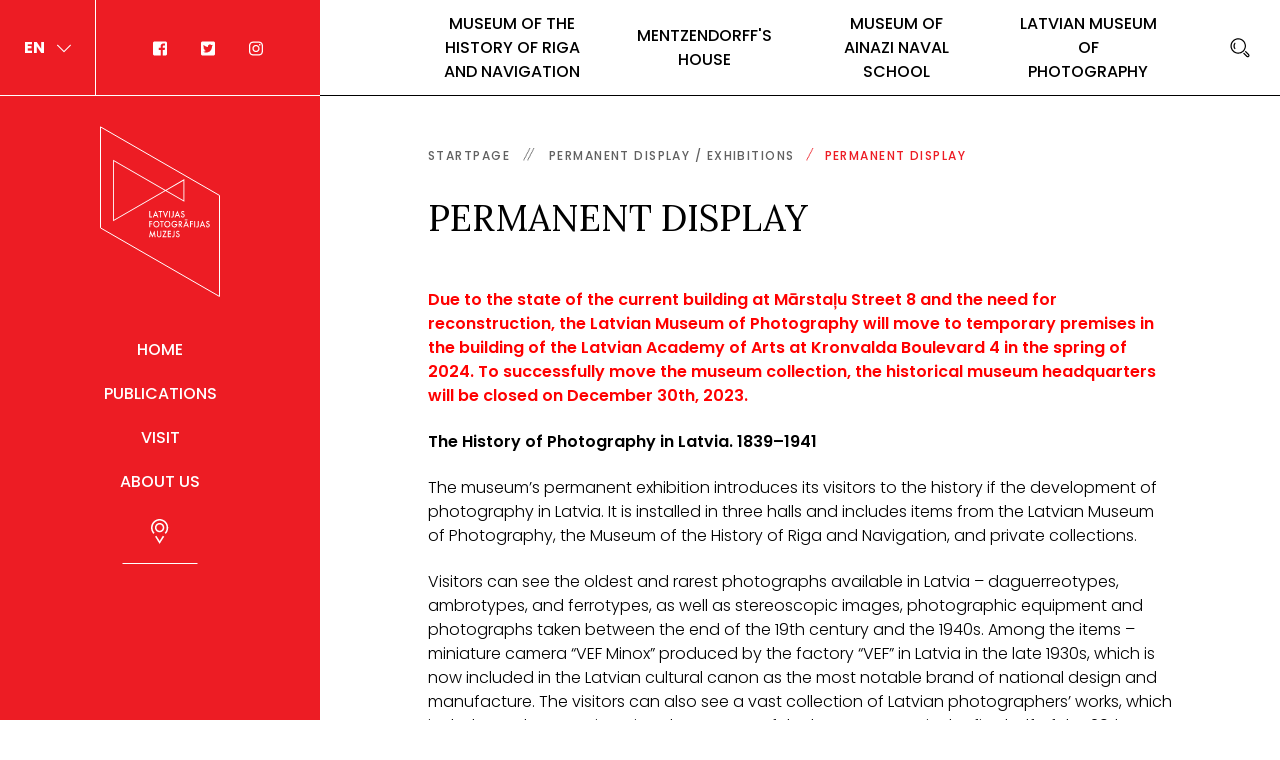

--- FILE ---
content_type: text/html; charset=UTF-8
request_url: https://www.rigamuz.lv/lfm/en/permanent-exhibition/exposition/
body_size: 7629
content:
<!doctype html>
<html lang="en-GB">
<head>
<meta charset="UTF-8">
<meta http-equiv="x-ua-compatible" content="ie=edge">
<meta name="viewport" content="width=device-width, initial-scale=1">
<link rel="profile" href="http://gmpg.org/xfn/11">
<link rel="pingback" href="https://www.rigamuz.lv/lfm/xmlrpc.php">

<!-- Favicon -->
<link rel="apple-touch-icon" sizes="180x180" href="https://www.rigamuz.lv/lfm/wp-content/themes/rigamuz/assets/images/favicon/apple-touch-icon.png">
<link rel="icon" type="image/png" sizes="32x32" href="https://www.rigamuz.lv/lfm/wp-content/themes/rigamuz/assets/images/favicon/favicon-32x32.png">
<link rel="icon" type="image/png" sizes="16x16" href="https://www.rigamuz.lv/lfm/wp-content/themes/rigamuz/assets/images/favicon/favicon-16x16.png">
<link rel="manifest" href="https://www.rigamuz.lv/lfm/wp-content/themes/rigamuz/assets/images/favicon/site.webmanifest">
<link rel="mask-icon" href="https://www.rigamuz.lv/lfm/wp-content/themes/rigamuz/assets/images/favicon/safari-pinned-tab.svg" color="#ffed00">
<link rel="shortcut icon" href="https://www.rigamuz.lv/lfm/wp-content/themes/rigamuz/assets/images/favicon/favicon.ico">
<meta name="msapplication-TileColor" content="#ffffff">
<meta name="msapplication-config" content="https://www.rigamuz.lv/lfm/wp-content/themes/rigamuz/assets/images/favicon/browserconfig.xml">
<meta name="theme-color" content="#ffffff">

<title>PERMANENT DISPLAY &#8211; Latvian Museum of Photography</title>
<meta name='robots' content='max-image-preview:large' />
<link rel='stylesheet' id='wp-block-library-css' href='https://www.rigamuz.lv/lfm/wp-includes/css/dist/block-library/style.min.css?ver=6.2.2' type='text/css' media='all' />
<link rel='stylesheet' id='classic-theme-styles-css' href='https://www.rigamuz.lv/lfm/wp-includes/css/classic-themes.min.css?ver=6.2.2' type='text/css' media='all' />
<style id='global-styles-inline-css' type='text/css'>
body{--wp--preset--color--black: #000000;--wp--preset--color--cyan-bluish-gray: #abb8c3;--wp--preset--color--white: #ffffff;--wp--preset--color--pale-pink: #f78da7;--wp--preset--color--vivid-red: #cf2e2e;--wp--preset--color--luminous-vivid-orange: #ff6900;--wp--preset--color--luminous-vivid-amber: #fcb900;--wp--preset--color--light-green-cyan: #7bdcb5;--wp--preset--color--vivid-green-cyan: #00d084;--wp--preset--color--pale-cyan-blue: #8ed1fc;--wp--preset--color--vivid-cyan-blue: #0693e3;--wp--preset--color--vivid-purple: #9b51e0;--wp--preset--gradient--vivid-cyan-blue-to-vivid-purple: linear-gradient(135deg,rgba(6,147,227,1) 0%,rgb(155,81,224) 100%);--wp--preset--gradient--light-green-cyan-to-vivid-green-cyan: linear-gradient(135deg,rgb(122,220,180) 0%,rgb(0,208,130) 100%);--wp--preset--gradient--luminous-vivid-amber-to-luminous-vivid-orange: linear-gradient(135deg,rgba(252,185,0,1) 0%,rgba(255,105,0,1) 100%);--wp--preset--gradient--luminous-vivid-orange-to-vivid-red: linear-gradient(135deg,rgba(255,105,0,1) 0%,rgb(207,46,46) 100%);--wp--preset--gradient--very-light-gray-to-cyan-bluish-gray: linear-gradient(135deg,rgb(238,238,238) 0%,rgb(169,184,195) 100%);--wp--preset--gradient--cool-to-warm-spectrum: linear-gradient(135deg,rgb(74,234,220) 0%,rgb(151,120,209) 20%,rgb(207,42,186) 40%,rgb(238,44,130) 60%,rgb(251,105,98) 80%,rgb(254,248,76) 100%);--wp--preset--gradient--blush-light-purple: linear-gradient(135deg,rgb(255,206,236) 0%,rgb(152,150,240) 100%);--wp--preset--gradient--blush-bordeaux: linear-gradient(135deg,rgb(254,205,165) 0%,rgb(254,45,45) 50%,rgb(107,0,62) 100%);--wp--preset--gradient--luminous-dusk: linear-gradient(135deg,rgb(255,203,112) 0%,rgb(199,81,192) 50%,rgb(65,88,208) 100%);--wp--preset--gradient--pale-ocean: linear-gradient(135deg,rgb(255,245,203) 0%,rgb(182,227,212) 50%,rgb(51,167,181) 100%);--wp--preset--gradient--electric-grass: linear-gradient(135deg,rgb(202,248,128) 0%,rgb(113,206,126) 100%);--wp--preset--gradient--midnight: linear-gradient(135deg,rgb(2,3,129) 0%,rgb(40,116,252) 100%);--wp--preset--duotone--dark-grayscale: url('#wp-duotone-dark-grayscale');--wp--preset--duotone--grayscale: url('#wp-duotone-grayscale');--wp--preset--duotone--purple-yellow: url('#wp-duotone-purple-yellow');--wp--preset--duotone--blue-red: url('#wp-duotone-blue-red');--wp--preset--duotone--midnight: url('#wp-duotone-midnight');--wp--preset--duotone--magenta-yellow: url('#wp-duotone-magenta-yellow');--wp--preset--duotone--purple-green: url('#wp-duotone-purple-green');--wp--preset--duotone--blue-orange: url('#wp-duotone-blue-orange');--wp--preset--font-size--small: 13px;--wp--preset--font-size--medium: 20px;--wp--preset--font-size--large: 36px;--wp--preset--font-size--x-large: 42px;--wp--preset--spacing--20: 0.44rem;--wp--preset--spacing--30: 0.67rem;--wp--preset--spacing--40: 1rem;--wp--preset--spacing--50: 1.5rem;--wp--preset--spacing--60: 2.25rem;--wp--preset--spacing--70: 3.38rem;--wp--preset--spacing--80: 5.06rem;--wp--preset--shadow--natural: 6px 6px 9px rgba(0, 0, 0, 0.2);--wp--preset--shadow--deep: 12px 12px 50px rgba(0, 0, 0, 0.4);--wp--preset--shadow--sharp: 6px 6px 0px rgba(0, 0, 0, 0.2);--wp--preset--shadow--outlined: 6px 6px 0px -3px rgba(255, 255, 255, 1), 6px 6px rgba(0, 0, 0, 1);--wp--preset--shadow--crisp: 6px 6px 0px rgba(0, 0, 0, 1);}:where(.is-layout-flex){gap: 0.5em;}body .is-layout-flow > .alignleft{float: left;margin-inline-start: 0;margin-inline-end: 2em;}body .is-layout-flow > .alignright{float: right;margin-inline-start: 2em;margin-inline-end: 0;}body .is-layout-flow > .aligncenter{margin-left: auto !important;margin-right: auto !important;}body .is-layout-constrained > .alignleft{float: left;margin-inline-start: 0;margin-inline-end: 2em;}body .is-layout-constrained > .alignright{float: right;margin-inline-start: 2em;margin-inline-end: 0;}body .is-layout-constrained > .aligncenter{margin-left: auto !important;margin-right: auto !important;}body .is-layout-constrained > :where(:not(.alignleft):not(.alignright):not(.alignfull)){max-width: var(--wp--style--global--content-size);margin-left: auto !important;margin-right: auto !important;}body .is-layout-constrained > .alignwide{max-width: var(--wp--style--global--wide-size);}body .is-layout-flex{display: flex;}body .is-layout-flex{flex-wrap: wrap;align-items: center;}body .is-layout-flex > *{margin: 0;}:where(.wp-block-columns.is-layout-flex){gap: 2em;}.has-black-color{color: var(--wp--preset--color--black) !important;}.has-cyan-bluish-gray-color{color: var(--wp--preset--color--cyan-bluish-gray) !important;}.has-white-color{color: var(--wp--preset--color--white) !important;}.has-pale-pink-color{color: var(--wp--preset--color--pale-pink) !important;}.has-vivid-red-color{color: var(--wp--preset--color--vivid-red) !important;}.has-luminous-vivid-orange-color{color: var(--wp--preset--color--luminous-vivid-orange) !important;}.has-luminous-vivid-amber-color{color: var(--wp--preset--color--luminous-vivid-amber) !important;}.has-light-green-cyan-color{color: var(--wp--preset--color--light-green-cyan) !important;}.has-vivid-green-cyan-color{color: var(--wp--preset--color--vivid-green-cyan) !important;}.has-pale-cyan-blue-color{color: var(--wp--preset--color--pale-cyan-blue) !important;}.has-vivid-cyan-blue-color{color: var(--wp--preset--color--vivid-cyan-blue) !important;}.has-vivid-purple-color{color: var(--wp--preset--color--vivid-purple) !important;}.has-black-background-color{background-color: var(--wp--preset--color--black) !important;}.has-cyan-bluish-gray-background-color{background-color: var(--wp--preset--color--cyan-bluish-gray) !important;}.has-white-background-color{background-color: var(--wp--preset--color--white) !important;}.has-pale-pink-background-color{background-color: var(--wp--preset--color--pale-pink) !important;}.has-vivid-red-background-color{background-color: var(--wp--preset--color--vivid-red) !important;}.has-luminous-vivid-orange-background-color{background-color: var(--wp--preset--color--luminous-vivid-orange) !important;}.has-luminous-vivid-amber-background-color{background-color: var(--wp--preset--color--luminous-vivid-amber) !important;}.has-light-green-cyan-background-color{background-color: var(--wp--preset--color--light-green-cyan) !important;}.has-vivid-green-cyan-background-color{background-color: var(--wp--preset--color--vivid-green-cyan) !important;}.has-pale-cyan-blue-background-color{background-color: var(--wp--preset--color--pale-cyan-blue) !important;}.has-vivid-cyan-blue-background-color{background-color: var(--wp--preset--color--vivid-cyan-blue) !important;}.has-vivid-purple-background-color{background-color: var(--wp--preset--color--vivid-purple) !important;}.has-black-border-color{border-color: var(--wp--preset--color--black) !important;}.has-cyan-bluish-gray-border-color{border-color: var(--wp--preset--color--cyan-bluish-gray) !important;}.has-white-border-color{border-color: var(--wp--preset--color--white) !important;}.has-pale-pink-border-color{border-color: var(--wp--preset--color--pale-pink) !important;}.has-vivid-red-border-color{border-color: var(--wp--preset--color--vivid-red) !important;}.has-luminous-vivid-orange-border-color{border-color: var(--wp--preset--color--luminous-vivid-orange) !important;}.has-luminous-vivid-amber-border-color{border-color: var(--wp--preset--color--luminous-vivid-amber) !important;}.has-light-green-cyan-border-color{border-color: var(--wp--preset--color--light-green-cyan) !important;}.has-vivid-green-cyan-border-color{border-color: var(--wp--preset--color--vivid-green-cyan) !important;}.has-pale-cyan-blue-border-color{border-color: var(--wp--preset--color--pale-cyan-blue) !important;}.has-vivid-cyan-blue-border-color{border-color: var(--wp--preset--color--vivid-cyan-blue) !important;}.has-vivid-purple-border-color{border-color: var(--wp--preset--color--vivid-purple) !important;}.has-vivid-cyan-blue-to-vivid-purple-gradient-background{background: var(--wp--preset--gradient--vivid-cyan-blue-to-vivid-purple) !important;}.has-light-green-cyan-to-vivid-green-cyan-gradient-background{background: var(--wp--preset--gradient--light-green-cyan-to-vivid-green-cyan) !important;}.has-luminous-vivid-amber-to-luminous-vivid-orange-gradient-background{background: var(--wp--preset--gradient--luminous-vivid-amber-to-luminous-vivid-orange) !important;}.has-luminous-vivid-orange-to-vivid-red-gradient-background{background: var(--wp--preset--gradient--luminous-vivid-orange-to-vivid-red) !important;}.has-very-light-gray-to-cyan-bluish-gray-gradient-background{background: var(--wp--preset--gradient--very-light-gray-to-cyan-bluish-gray) !important;}.has-cool-to-warm-spectrum-gradient-background{background: var(--wp--preset--gradient--cool-to-warm-spectrum) !important;}.has-blush-light-purple-gradient-background{background: var(--wp--preset--gradient--blush-light-purple) !important;}.has-blush-bordeaux-gradient-background{background: var(--wp--preset--gradient--blush-bordeaux) !important;}.has-luminous-dusk-gradient-background{background: var(--wp--preset--gradient--luminous-dusk) !important;}.has-pale-ocean-gradient-background{background: var(--wp--preset--gradient--pale-ocean) !important;}.has-electric-grass-gradient-background{background: var(--wp--preset--gradient--electric-grass) !important;}.has-midnight-gradient-background{background: var(--wp--preset--gradient--midnight) !important;}.has-small-font-size{font-size: var(--wp--preset--font-size--small) !important;}.has-medium-font-size{font-size: var(--wp--preset--font-size--medium) !important;}.has-large-font-size{font-size: var(--wp--preset--font-size--large) !important;}.has-x-large-font-size{font-size: var(--wp--preset--font-size--x-large) !important;}
.wp-block-navigation a:where(:not(.wp-element-button)){color: inherit;}
:where(.wp-block-columns.is-layout-flex){gap: 2em;}
.wp-block-pullquote{font-size: 1.5em;line-height: 1.6;}
</style>
<link rel='stylesheet' id='style-css' href='https://www.rigamuz.lv/lfm/wp-content/themes/rigamuz/assets/dist/css/style.css?ver=1.8' type='text/css' media='all' />
<link rel='stylesheet' id='leaflet-css' href='https://www.rigamuz.lv/lfm/wp-content/themes/rigamuz/assets/dist/leaflet/leaflet.css?ver=1.8' type='text/css' media='all' />
<link rel='stylesheet' id='custom-css' href='https://www.rigamuz.lv/lfm/wp-content/themes/rigamuz/assets/dist/css/custom.css?ver=1.8' type='text/css' media='all' />
<link rel='stylesheet' id='fancybox-css' href='https://www.rigamuz.lv/lfm/wp-content/themes/rigamuz/assets/dist/fancybox/jquery.fancybox.min.css?ver=1.8' type='text/css' media='all' />
<link rel="https://api.w.org/" href="https://www.rigamuz.lv/lfm/wp-json/" /><link rel="alternate" type="application/json" href="https://www.rigamuz.lv/lfm/wp-json/wp/v2/pages/1454" /><link rel="EditURI" type="application/rsd+xml" title="RSD" href="https://www.rigamuz.lv/lfm/xmlrpc.php?rsd" />
<link rel="wlwmanifest" type="application/wlwmanifest+xml" href="https://www.rigamuz.lv/lfm/wp-includes/wlwmanifest.xml" />
<meta name="generator" content="WordPress 6.2.2" />
<link rel="canonical" href="https://www.rigamuz.lv/lfm/en/permanent-exhibition/exposition/" />
<link rel='shortlink' href='https://www.rigamuz.lv/lfm/?p=1454' />
<link rel="alternate" type="application/json+oembed" href="https://www.rigamuz.lv/lfm/wp-json/oembed/1.0/embed?url=https%3A%2F%2Fwww.rigamuz.lv%2Flfm%2Fen%2Fpermanent-exhibition%2Fexposition%2F" />
<link rel="alternate" type="text/xml+oembed" href="https://www.rigamuz.lv/lfm/wp-json/oembed/1.0/embed?url=https%3A%2F%2Fwww.rigamuz.lv%2Flfm%2Fen%2Fpermanent-exhibition%2Fexposition%2F&#038;format=xml" />

<script>
  (function(i,s,o,g,r,a,m){i['GoogleAnalyticsObject']=r;i[r]=i[r]||function(){
  (i[r].q=i[r].q||[]).push(arguments)},i[r].l=1*new Date();a=s.createElement(o),
  m=s.getElementsByTagName(o)[0];a.async=1;a.src=g;m.parentNode.insertBefore(a,m)
  })(window,document,'script','//www.google-analytics.com/analytics.js','ga');

  ga('create', 'UA-62777313-1', 'auto');
  ga('send', 'pageview');

</script>
<script id="Cookiebot" src="https://consent.cookiebot.com/uc.js" data-cbid="304e5724-09b8-4506-a5f9-a4f5b98bc678" data-blockingmode="auto" type="text/javascript"></script>

</head>

<body class=" red">

    <!--[if lte IE 9]>
        <div id="browserupgrade">Jūs izmantojat <strong>novecojušu</strong> pārlūkprogrammu. Lūdzu, <a href="https://browsehappy.com/">atjauniniet savu pārlūkprogrammu</a>, lai uzlabotu savu pieredzi un drošību.</div>
    <![endif]-->

<div class="page-wrapper">
    <div class="page-content-wrapper">
        <div class="page-layout">

            <div class="page-layout-left">
                <div class="page-layout-left-inner">
                    <div class="head-block-left head-block-left-top">   
                         <div class="languages-block">
    <div class="languages-block-inner">
        <a><span class="valign-middle">EN</span></a>
         <div class="languages-options">
                                                <a href="https://www.rigamuz.lv/lfm/" class="active">
                        <span>LV</span>
                    </a>
                                                    </div>
    </div>
</div>                         <div class="social-icons">
            <a href="https://www.facebook.com/Fotomuzejs/" target="_blank" title="Follow us on Facebook">
            <img alt="Follow us on Facebook" src="https://www.rigamuz.lv/lfm/wp-content/themes/rigamuz/assets/images/ic_facebook.svg">
        </a>
    
            <a href="https://twitter.com/fotomuzejs?lang=en" target="_blank" title="Follow us on Twitter">
            <img alt="Follow us on Twitter" src="https://www.rigamuz.lv/lfm/wp-content/themes/rigamuz/assets/images/ic_twitter.svg">
        </a>
    
            <a href="https://www.instagram.com/fotomuzejs/?hl=en" target="_blank" title="Follow us on Instagram">
            <img alt="Follow us on Instagram" src="https://www.rigamuz.lv/lfm/wp-content/themes/rigamuz/assets/images/ic_instagram.svg">
        </a>
    
    </div> 
                    </div>
                    <div class="head-block-left head-block-left-center">   
                        <div class="head-mobile-block">
    <div class="head-mobile-block-inner">
        <a><span class="valign-middle">Museums</span></a>
    </div>
    <div class="museum-mobile-menu-block">
        <div class="museum-mobile-menu-block-inner">
            <div class="overflow-wrapper">
                <nav class="navigation-menu">
                    <div class="item"><a title="Museum of the History of Riga and Navigation" href="http://www.rigamuz.lv/rvkm/en/">Museum of the History of Riga and Navigation</a></div>
                    <div class="item"><a title="Mentzendorff's house" href="http://www.rigamuz.lv/mn/en/">Mentzendorff's house</a></div>
                    <div class="item"><a title="Museum of Ainazi Naval School" href="http://www.rigamuz.lv/ajm/en/">Museum of Ainazi Naval School</a></div>
                    <div class="item"><a title="Latvian Museum of Photography" href="http://www.rigamuz.lv/lfm/en/">Latvian Museum of Photography</a></div>
                </nav> 
            </div>
        </div>
    </div>
</div>                    </div>
                    <div class="head-block-left head-block-bottom">
                        <header class="header-layout">
        
    <div class="main-menu-block">
        <div class="main-menu-block-inner">
            <button type="button" class="menu-close"></button>
            <div class="overflow-wrapper">
                <a href="https://www.rigamuz.lv/lfm/en/" class="logo-block" title="Latvian Museum of Photography">
                    <img src="https://www.rigamuz.lv/lfm/wp-content/themes/rigamuz/assets/images/logo_red.svg" alt="Latvian Museum of Photography" />
                </a>
                <nav class="navigation-menu">
                    <div class="item menu-item menu-item-type-custom menu-item-object-custom menu-item-home "><a href="http://www.rigamuz.lv/lfm/en/"><span>HOME</span></a></div><div class="item menu-item menu-item-type-post_type menu-item-object-page menu-item-has-children  has-submenu  "><a href="https://www.rigamuz.lv/lfm/en/publications/"><span>Publications</span></a>
<div class="mobile-submenu-toggle"></div><nav class="submenu">
	<div class="item menu-item menu-item-type-taxonomy menu-item-object-category "><a href="https://www.rigamuz.lv/lfm/en/exhibitions/virtual-exhibitions/"><span>Virtual exhibitions</span></a></div></nav></div><div class="item menu-item menu-item-type-post_type menu-item-object-page current-menu-ancestor current_page_ancestor menu-item-has-children  has-submenu  "><a href="https://www.rigamuz.lv/lfm/en/visit/"><span>Visit</span></a>
<div class="mobile-submenu-toggle"></div><nav class="submenu">
	<div class="item menu-item menu-item-type-post_type menu-item-object-page menu-item-has-children  has-submenu  "><a href="https://www.rigamuz.lv/lfm/en/visit/exhibitions/"><span>Exhibitions</span></a>
	<div class="mobile-submenu-toggle"></div><nav class="submenu">
		<div class="item menu-item menu-item-type-taxonomy menu-item-object-category "><a href="https://www.rigamuz.lv/lfm/en/exhibitions/currentexhibitions/"><span>Current</span></a></div>		<div class="item menu-item menu-item-type-taxonomy menu-item-object-category "><a href="https://www.rigamuz.lv/lfm/en/exhibitions/archive/"><span>Past</span></a></div></nav></div>	<div class="item menu-item menu-item-type-post_type menu-item-object-page current-menu-ancestor current-menu-parent current_page_parent current_page_ancestor menu-item-has-children  has-submenu  "><a href="https://www.rigamuz.lv/lfm/en/collections/"><span>COLLECTIONS</span></a>
	<div class="mobile-submenu-toggle"></div><nav class="submenu">
		<div class="item menu-item menu-item-type-post_type menu-item-object-page current-menu-item page_item page-item-1454 current_page_item  active  "><a href="https://www.rigamuz.lv/lfm/en/permanent-exhibition/exposition/"><span>PERMANENT DISPLAY</span></a></div></nav></div>	<div class="item menu-item menu-item-type-post_type menu-item-object-page "><a href="https://www.rigamuz.lv/lfm/en/opening-hours-contact/"><span>OPENING HOURS / CONTACT</span></a></div></nav></div><div class="item menu-item menu-item-type-post_type menu-item-object-page "><a href="https://www.rigamuz.lv/lfm/en/about-us/"><span>ABOUT US</span></a></div>                </nav>
                <div class="marker-block">
                    <a href="#" title="" id="show-map">
                        <img src="https://www.rigamuz.lv/lfm/wp-content/themes/rigamuz/assets/images/ic_marker.svg" alt="" />
                    </a>
                </div>

                <div class="search-block mb-5 mt-5">
                    <div class="container regular">
                        <form role="search" method="get" class="search-form" action="https://www.rigamuz.lv/lfm/en/permanent-exhibition/exposition/">
                            <div class="row align-items-center">
                                <div class="col-24">
                                    <div class="inputblock required style-subscribe">
                                        <div class="inputblock-input">
                                            <input type="search" value="" name="cs" placeholder="Search phrase..." class="search" autocomplete="off" style="outline: none;">
                                            <button type="submit" class="button button-white p-0 mobile-search-button"><img alt="Search" src="https://www.rigamuz.lv/lfm/wp-content/themes/rigamuz/assets/images/ic_search_large.svg"></button>
                                        </div>
                                    </div>
                                </div>
                            </div>
                        </form>
                    </div>
                </div>

                <div class="social-icons mb-5">
                                            <a href="https://www.facebook.com/Fotomuzejs/" target="_blank" title="Follow us on Facebook">
                            <img alt="Follow us on Facebook" src="https://www.rigamuz.lv/lfm/wp-content/themes/rigamuz/assets/images/ic_facebook.svg">
                        </a>
                    
                                            <a href="https://twitter.com/fotomuzejs?lang=en" target="_blank" title="Follow us on Twitter">
                            <img alt="Follow us on Twitter" src="https://www.rigamuz.lv/lfm/wp-content/themes/rigamuz/assets/images/ic_twitter.svg">
                        </a>
                    
                                            <a href="https://www.instagram.com/fotomuzejs/?hl=en" target="_blank" title="Follow us on Instagram">
                            <img alt="Follow us on Instagram" src="https://www.rigamuz.lv/lfm/wp-content/themes/rigamuz/assets/images/ic_instagram.svg">
                        </a>
                    
                                    </div>
                                    <div class="map-block" id="sidemap">
                        <div class="marker" data-lat="56.946573" data-lng="24.110499" data-icon="https://www.rigamuz.lv/lfm/wp-content/themes/rigamuz/assets/images/ic_marker_red.png" data-content="Marstalu Street 8, Rīga, LV–1050"></div>  
                    </div>
                 
            </div>
        </div>
        <button type="button" class="menu-open"></button>
    </div>               

</header>

 
                    </div>
                </div>                
            </div>

            <div class="page-layout-right">

                <div class="head-block-right">
	<div class="header-search"></div>
	<div class="container regular">
		<div class="row">
			<div class="col-24 col-lg-6 text-center">
				<div class="head-item weight-500 text-uppercase">
					<a title="Museum of the History of Riga and Navigation" href="http://www.rigamuz.lv/rvkm/en/">Museum of the History of Riga and Navigation</a>
				</div>
			</div>
			<div class="col-24 col-lg-6 text-center">
				<div class="head-item weight-500 text-uppercase">
					<a title="Mentzendorff's house" href="http://www.rigamuz.lv/mn/en/">Mentzendorff's house</a>
				</div>
			</div>
			<div class="col-24 col-lg-6 text-center">
				<div class="head-item weight-500 text-uppercase">
					<a title="Museum of Ainazi Naval School" href="http://www.rigamuz.lv/ajm/en/">Museum of Ainazi Naval School</a>
				</div>
			</div>
			<div class="col-24 col-lg-6 text-center">
				<div class="head-item weight-500 text-uppercase">
					<a title="Latvian Museum of Photography" href="http://www.rigamuz.lv/lfm/en/">Latvian Museum of Photography</a>
				</div>
			</div>			
		</div>
	</div>
</div>
	

	<div class="page-content-inner-wrapper">  

	    <div class="container regular">
	<div class="breadcrumb">
		<a href="https://www.rigamuz.lv/lfm/en/" title="Latvian Museum of Photography">Startpage</a>
		<div class="seperator-double"></div>
	    <!-- Breadcrumb NavXT 7.2.0 -->
<span property="itemListElement" typeof="ListItem"><a property="item" typeof="WebPage" title="Go to PERMANENT DISPLAY / EXHIBITIONS." href="https://www.rigamuz.lv/lfm/en/permanent-exhibition/" class="post post-page" ><span property="name">PERMANENT DISPLAY / EXHIBITIONS</span></a><meta property="position" content="1"></span><div class="seperator"></div><span property="itemListElement" typeof="ListItem"><a property="item" typeof="WebPage" title="Go to PERMANENT DISPLAY." href="https://www.rigamuz.lv/lfm/en/permanent-exhibition/exposition/" class="post post-page current-item" aria-current="page"><span property="name">PERMANENT DISPLAY</span></a><meta property="position" content="2"></span>	</div>
</div>
	    <div class="container regular">
	        <div class="row">
	            <div class="col-24"> 
	                <h1 class="regular mb-5">PERMANENT DISPLAY</h1>
	            </div>
	        </div>
	    </div>

	    
	    		
									<div class="block-padding">
			            <div class="container regular">
			                <div class="row">
			                					                    <div class="col-24 "> 
				                        <div class="text-style">
				                        	<p><span style="color: #ff0000;"><strong>Due to the state of the current building at Mārstaļu Street 8 and the need for reconstruction, the Latvian Museum of Photography will move to temporary premises in the building of the Latvian Academy of Arts at Kronvalda Boulevard 4 in the spring of 2024. To successfully move the museum collection, the historical museum headquarters will be closed on December 30th, 2023.</strong></span></p>
<p><strong>The History of Photography in Latvia. 1839–1941 </strong></p>
<p>The museum’s permanent exhibition introduces its visitors to the history if the development of photography in Latvia. It is installed in three halls and includes items from the Latvian Museum of Photography, the Museum of the History of Riga and Navigation, and private collections.</p>
<p>Visitors can see the oldest and rarest photographs available in Latvia – daguerreotypes, ambrotypes, and ferrotypes, as well as stereoscopic images, photographic equipment and photographs taken between the end of the 19th century and the 1940s. Among the items – miniature camera “VEF Minox” produced by the factory “VEF” in Latvia in the late 1930s, which is now included in the Latvian cultural canon as the most notable brand of national design and manufacture. The visitors can also see a vast collection of Latvian photographers’ works, which includes author’s testimonies about some of the largest events in the first half of the 20th century in Latvia; and a selection of works by photographers of Latvian decent worldwide.</p>
<p>Visitors are free to take photographs in front of the historical hand-painted studio backdrops.</p>
				                        </div>
				                    </div>
			                    			                </div>
			            </div> 
		            </div>
	            
	        		

		
	    					<div class="block-padding">
		            <div class="container regular">
		                <div class="row">
		                	<div class="col-24">
		                        <div class="gallery-wrapper">
		                        			                        				                        				                        			<div class="gallery-item col-16 col-sm-16">
												<a data-fancybox="gallery" href="https://www.rigamuz.lv/lfm/wp-content/uploads/2020/01/Ekspozīcija_1-scaled.jpg" title="">
													<img src="https://www.rigamuz.lv/lfm/wp-content/uploads/2020/01/Ekspozīcija_1-960x500.jpg" title="" alt="">
													<div class="gallery-content">
														<div class="gallery-content-title"></div>
														<div class="button button-black">View larger</div>
													</div>
												</a>
											</div>					                        		
																					                        				                        						                        	<div class="gallery-item col-8 col-sm-8">
												<a data-fancybox="gallery" href="https://www.rigamuz.lv/lfm/wp-content/uploads/2020/01/Ekspozīcija_2.jpg" title="">
													<img src="https://www.rigamuz.lv/lfm/wp-content/uploads/2020/01/Ekspozīcija_2-480x500.jpg" title="" alt="">
													<div class="gallery-content">
														<div class="gallery-content-title"></div>
														<div class="button button-black">View larger</div>
													</div>
												</a>
											</div>
																					                        				                        						                        	<div class="gallery-item col-8 col-sm-8">
												<a data-fancybox="gallery" href="https://www.rigamuz.lv/lfm/wp-content/uploads/2020/01/Ekspozīcija_3.jpg" title="">
													<img src="https://www.rigamuz.lv/lfm/wp-content/uploads/2020/01/Ekspozīcija_3-480x500.jpg" title="" alt="">
													<div class="gallery-content">
														<div class="gallery-content-title"></div>
														<div class="button button-black">View larger</div>
													</div>
												</a>
											</div>
																					                        				                        				                        			<div class="gallery-item col-16 col-sm-16">
												<a data-fancybox="gallery" href="https://www.rigamuz.lv/lfm/wp-content/uploads/2020/01/Ekspozīcija_4.jpg" title="">
													<img src="https://www.rigamuz.lv/lfm/wp-content/uploads/2020/01/Ekspozīcija_4-960x500.jpg" title="" alt="">
													<div class="gallery-content">
														<div class="gallery-content-title"></div>
														<div class="button button-black">View larger</div>
													</div>
												</a>
											</div>					                        		
																					                        				                        				                        			<div class="gallery-item col-16 col-sm-16">
												<a data-fancybox="gallery" href="https://www.rigamuz.lv/lfm/wp-content/uploads/2020/01/Ekspozīcija_5.jpg" title="">
													<img src="https://www.rigamuz.lv/lfm/wp-content/uploads/2020/01/Ekspozīcija_5-960x500.jpg" title="" alt="">
													<div class="gallery-content">
														<div class="gallery-content-title"></div>
														<div class="button button-black">View larger</div>
													</div>
												</a>
											</div>					                        		
																					                        				                        						                        	<div class="gallery-item col-8 col-sm-8">
												<a data-fancybox="gallery" href="https://www.rigamuz.lv/lfm/wp-content/uploads/2020/01/Ekspozīcija_6-scaled.jpg" title="">
													<img src="https://www.rigamuz.lv/lfm/wp-content/uploads/2020/01/Ekspozīcija_6-480x500.jpg" title="" alt="">
													<div class="gallery-content">
														<div class="gallery-content-title"></div>
														<div class="button button-black">View larger</div>
													</div>
												</a>
											</div>
																					                        				                        						                        	<div class="gallery-item col-8 col-sm-8">
												<a data-fancybox="gallery" href="https://www.rigamuz.lv/lfm/wp-content/uploads/2020/01/Ekspozīcija_7-scaled.jpg" title="">
													<img src="https://www.rigamuz.lv/lfm/wp-content/uploads/2020/01/Ekspozīcija_7-480x500.jpg" title="" alt="">
													<div class="gallery-content">
														<div class="gallery-content-title"></div>
														<div class="button button-black">View larger</div>
													</div>
												</a>
											</div>
																					                        </div>
	                        </div>
		                </div>
		            </div>
	            </div>

	        		

		
	</div>


		
			</div> <!-- page layout right-->
		</div> <!-- page layout end-->
	</div> <!--page-content-wrapper end-->

	<footer class="footer-layout">
		
		<div class="footer-layout-block footer-layout-block-top"> 
			<div class="footer-layout-left"></div>
			<div class="footer-layout-right">
				<div class="container regular">
					
					<div class="subscribe-block">
						<form id="subscribe">
							<div class="row align-items-center">
								<div class="col-24 col-md-8">
									<div class="text-style text-uppercase text-white"><strong>Sign up for the newsletter:</strong></div>
								</div>
								<div class="col-24 col-md-8">
									<div class="inputblock required style-subscribe">
										<div class="inputblock-input">
											<input type="text" name="subscribemail" placeholder="Your email address" value="" />
											<input type="hidden" name="subscribepage" value="PERMANENT DISPLAY" />
										</div>
										<div class="inputblock-message error clearfix">
											<div class="inputblock-message-inner">
												Please, insert your email address!											</div>
										</div>
									</div>
								</div>
								<div class="col-24 col-md-8">
									<div class="inputblock style-subscribe mt-2 mt-md-auto">
										<div class="inputblock-input">
											<button type="submit" class="button button-white">Subscribe</button>
										</div>
									</div>
								</div>
							</div>
						</form>
						<div class="subscribe-block-success" style="display: none;">
							<div class="row align-items-center">
								
								<div class="col-24">
									<div class="text-style text-uppercase text-black"><strong>Thank you! We have received your email.</strong></div>
								</div>
							</div>
						</div>
					</div>					
						
				</div>
			</div>
		</div>

		<div class="footer-layout-block footer-layout-block-bottom bg-black"> 
			<div class="footer-layout-left"></div>
			<div class="footer-layout-right">
				<div class="container regular">
					<div class="row">
						<div class="col-24 col-md-16 text-center text-md-left">		
							<div class="footer-links-wrapper">
								<span class="footer-links-item">Latvian Museum of Photography © 2019</span>
								<span class="footer-links-item"><a href="https://www.rigamuz.lv/lfm/sikdatnu-politika/">Sīkdatņu politika</a></span>							</div>			
						</div>
						<div class="col-24 col-md-8 text-center text-md-right">	
							<div class="footer-bottom-wrapper clearfix">
								<a href="http://www.efumo.lv" class="developer-block" target="_blank" title="Efumo, Mājas lapas izstrāde, izveide, uzturēšana, UX dizains, IT Risinājumi, IT sistēmu integrācijas">
									<img src="https://www.rigamuz.lv/lfm/wp-content/themes/rigamuz/assets/images/logo_efumo_white.svg" alt="Efumo, Mājas lapas izstrāde, izveide, uzturēšana, UX dizains, IT Risinājumi, IT sistēmu integrācijas" />
								</a>
							</div>
						</div>
					</div>
				</div>
			</div>			
		</div>
		
	</footer>

</div> <!--page-wrapper-->

<div class="search-wrapper">

	<div class="d-table w-100 h-100">
		<div class="d-table-row">
			<div class="d-table-cell align-middle">
	
				<div class="container regular">
					<div class="search-block">
						<div class="search-block-close"></div>
						<form role="search" method="get" class="search-form" action="https://www.rigamuz.lv/lfm/en/permanent-exhibition/exposition/">
							<div class="row align-items-center">
								<div class="col-24 col-md-18">
									<div class="inputblock required style-subscribe">
										<div class="inputblock-input">
											<input type="search" value="" name="cs" placeholder="Search phrase..." class="search" autocomplete="off" style="outline: none;">
										</div>
									</div>
								</div>
								<div class="col-24 col-md-6">
									<div class="inputblock style-subscribe">
										<div class="inputblock-input">
											<button type="submit" class="button button-white w-100">Search</button>
										</div>
									</div>
								</div>
							</div>
						</form>
					</div>
				</div>

			</div>
		</div>
	</div>

</div>

<div class="map-wrapper">

	<div class="d-table w-100 h-100">
		<div class="d-table-row">
			<div class="d-table-cell align-middle">
	
				<div class="container regular">
					<div class="map-block">
						<div class="map-block-close"></div>
								                    <div class="map" id="map">
		                        <div class="marker" data-lat="56.946573" data-lng="24.110499" data-icon="https://www.rigamuz.lv/lfm/wp-content/themes/rigamuz/assets/images/ic_marker_red.svg" data-content="Marstalu Street 8, Rīga, LV–1050"></div>  
		                    </div>
		                 
					</div>
				</div>

			</div>
		</div>
	</div>

</div>

<div class="cookie-agree-wrapper d-none">
    <div class="cookie-agree-inner">
    	<div class="container">
			<div class="row align-items-center text-center text-md-left">
				<div class="col-24 col-md-20">
					<div class="text-style text-bigger">
						<p class="mb-3 mb-md-0">This website uses cookies to optimize its performance. By continuing to use this website, you agree to the use of cookies. <a href="#" target="_blank">Read more</a>.</p>
					</div>
				</div>
				<div class="col-24 col-md-4">
					<div class="button-wrapper">
			            <button id="cookie-agree" class="button button-white">Accept</button>
			        </div>
			    </div>
		   </div>
		</div>
    </div>
</div>

<script type='text/javascript' src='https://www.rigamuz.lv/lfm/wp-content/themes/rigamuz/assets/fake_node_modules_for_html_repo/jquery/dist/jquery.min.js?ver=1.8' id='jquery_js-js'></script>
<script type='text/javascript' src='https://www.rigamuz.lv/lfm/wp-content/themes/rigamuz/assets/js/modules/popup_block.js?ver=1.8' id='popup_block_js-js'></script>
<script type='text/javascript' src='https://www.rigamuz.lv/lfm/wp-content/themes/rigamuz/assets/js/modules/main_menu_block.js?ver=1.8' id='main_menu_block_js-js'></script>
<script type='text/javascript' src='https://www.rigamuz.lv/lfm/wp-content/themes/rigamuz/assets/js/modules/main_menu_museum_block.js?ver=1.8' id='main_menu_museum_block_js-js'></script>
<script type='text/javascript' src='https://www.rigamuz.lv/lfm/wp-content/themes/rigamuz/assets/js/modules/table_overflow_behaviour_manager.js?ver=1.8' id='table_overflow_behaviour_manager_js-js'></script>
<script type='text/javascript' src='https://www.rigamuz.lv/lfm/wp-content/themes/rigamuz/assets/fake_node_modules_for_html_repo/masonry/masonry.pkgd.min.js?ver=1.8' id='masonry_js-js'></script>
<script type='text/javascript' src='https://www.rigamuz.lv/lfm/wp-content/themes/rigamuz/assets/fake_node_modules_for_html_repo/isotope/isotope.pkgd.min.js?ver=1.8' id='isotope_js-js'></script>
<script type='text/javascript' src='https://www.rigamuz.lv/lfm/wp-content/themes/rigamuz/assets/fake_node_modules_for_html_repo/fancybox/jquery.fancybox.min.js?ver=1.8' id='fancybox_js-js'></script>
<script type='text/javascript' src='https://www.rigamuz.lv/lfm/wp-content/themes/rigamuz/assets/dist/leaflet/leaflet.js?ver=1.0.0' id='leaflet-js-js'></script>
<script type='text/javascript' src='https://www.rigamuz.lv/lfm/wp-content/themes/rigamuz/assets/js/modules/search_block.js?ver=1.8' id='search_block_js-js'></script>
<script type='text/javascript' src='https://www.rigamuz.lv/lfm/wp-content/themes/rigamuz/assets/js/modules/language_block.js?ver=1.8' id='language_block_js-js'></script>
<script type='text/javascript' src='https://www.rigamuz.lv/lfm/wp-content/themes/rigamuz/assets/js/modules/map_block.js?ver=1.8' id='map_block_js-js'></script>
<script type='text/javascript' src='https://www.rigamuz.lv/lfm/wp-content/themes/rigamuz/assets/js/modules/map_small_block.js?ver=1.8' id='map_small_block_js-js'></script>
<script type='text/javascript' src='https://www.rigamuz.lv/lfm/wp-content/themes/rigamuz/assets/js/modules/list_block.js?ver=1.8' id='list_block_js-js'></script>
<script type='text/javascript' src='https://www.rigamuz.lv/lfm/wp-content/themes/rigamuz/assets/js/modules/gallery_block.js?ver=1.8' id='gallery_block_js-js'></script>
<script type='text/javascript' src='https://www.rigamuz.lv/lfm/wp-content/themes/rigamuz/assets/js/modules/accordion_block.js?ver=1.8' id='accordion_block_js-js'></script>
<script type='text/javascript' src='https://www.rigamuz.lv/lfm/wp-content/themes/rigamuz/assets/js/modules/jquery.validate.min.js?ver=1.8' id='validate_js-js'></script>
<script type='text/javascript' src='https://www.rigamuz.lv/lfm/wp-content/themes/rigamuz/assets/js/modules/additional-methods.min.js?ver=1.8' id='additional_methods_js-js'></script>
<script type='text/javascript' id='ajax-js-extra'>
/* <![CDATA[ */
var myAjax = {"ajaxurl":"https:\/\/www.rigamuz.lv\/lfm\/wp-admin\/admin-ajax.php"};
/* ]]> */
</script>
<script type='text/javascript' src='https://www.rigamuz.lv/lfm/wp-content/themes/rigamuz/assets/js/modules/ajax.js?ver=1.8' id='ajax-js'></script>
</body>
</html>


--- FILE ---
content_type: text/css
request_url: https://www.rigamuz.lv/lfm/wp-content/themes/rigamuz/assets/dist/css/style.css?ver=1.8
body_size: 371221
content:
/* ! if you exclude file extention, it will be included raw, rather than through @import */
/* If you want to control which utilities get loaded with bootstrap, you have to include them all seperately */
/* Otherwise, include minified & compiled bootstrap css file: "../../node_modules/bootstrap/dist/css/bootstrap.min" */
/* Including full .css files (ex. jquery-ui) requires full path */
@import url(../../fonts/fontawesome-pro-5.12.0-web/css/all.min.css);
/* Colors -----------------------------------------------------------------*/
/* Fonts ------------------------------------------------------------------*/
/* Other ------------------------------------------------------------------*/
/*  Ways to include fonts:

	URL references to outside server:
		+ for an example, if it's a google font, there is a high chance their servers have less latency and better caching mechanism
		+ easier font management, just 1 line in header

	URL references to local server:
		- complicated font management
		- if you have to generate webfont yourself, then fonts generated by webfont generators (like fontsquirrel) need to be manually adjusted in their settings, because they tend to come out distorted

	Base64:
		- complicated font management
		+ bigger latency, less bandwidth

 */
@import url("https://fonts.googleapis.com/css?family=Lora:400,400i,700,700i|Poppins:300,300i,400,400i,500,500i,600,600i,700,700i&display=swap&subset=cyrillic,cyrillic-ext,latin-ext");
.icon {
  display: inline-block;
  width: 18px;
  height: 18px;
  background-repeat: no-repeat;
  background-position: center center;
  background-size: 100% 100%;
  vertical-align: top;
  transition: all 0.3s;
  -webkit-transition: all 0.3s; }
  .icon-phone {
    background-image: url("[data-uri]");
    width: 16px;
    height: 28px; }
  .icon-mail {
    background-image: url("[data-uri]");
    width: 16px;
    height: 28px; }
  .icon-phone-orange {
    background-image: url("[data-uri]");
    width: 16px;
    height: 28px; }
  .icon-mail-orange {
    background-image: url("[data-uri]");
    width: 16px;
    height: 28px; }
  .icon-address {
    background-image: url("[data-uri]");
    width: 16px;
    height: 28px;
    background-size: auto 16px; }
  .icon-address-orange {
    background-image: url("[data-uri]");
    width: 16px;
    height: 28px;
    background-size: auto 16px; }

:root {
  --blue: #007bff;
  --indigo: #6610f2;
  --purple: #6f42c1;
  --pink: #e83e8c;
  --red: #dc3545;
  --orange: #fd7e14;
  --yellow: #ffc107;
  --green: #28a745;
  --teal: #20c997;
  --cyan: #17a2b8;
  --white: #fff;
  --gray: #6c757d;
  --gray-dark: #343a40;
  --primary: #007bff;
  --secondary: #6c757d;
  --success: #28a745;
  --info: #17a2b8;
  --warning: #ffc107;
  --danger: #dc3545;
  --light: #f8f9fa;
  --dark: #343a40;
  --breakpoint-xs: 0;
  --breakpoint-sm: 576px;
  --breakpoint-md: 768px;
  --breakpoint-lg: 992px;
  --breakpoint-xl: 1200px;
  --font-family-sans-serif: -apple-system, BlinkMacSystemFont, "Segoe UI", Roboto, "Helvetica Neue", Arial, "Noto Sans", sans-serif, "Apple Color Emoji", "Segoe UI Emoji", "Segoe UI Symbol", "Noto Color Emoji";
  --font-family-monospace: SFMono-Regular, Menlo, Monaco, Consolas, "Liberation Mono", "Courier New", monospace; }

*,
*::before,
*::after {
  box-sizing: border-box; }

html {
  font-family: sans-serif;
  line-height: 1.15;
  -webkit-text-size-adjust: 100%;
  -webkit-tap-highlight-color: rgba(0, 0, 0, 0); }

article, aside, figcaption, figure, footer, header, hgroup, main, nav, section {
  display: block; }

body {
  margin: 0;
  font-family: -apple-system, BlinkMacSystemFont, "Segoe UI", Roboto, "Helvetica Neue", Arial, "Noto Sans", sans-serif, "Apple Color Emoji", "Segoe UI Emoji", "Segoe UI Symbol", "Noto Color Emoji";
  font-size: 1rem;
  font-weight: 400;
  line-height: 1.5;
  color: #212529;
  text-align: left;
  background-color: #fff; }

[tabindex="-1"]:focus {
  outline: 0 !important; }

hr {
  box-sizing: content-box;
  height: 0;
  overflow: visible; }

h1, h2, h3, h4, h5, h6 {
  margin-top: 0;
  margin-bottom: 0.5rem; }

p {
  margin-top: 0;
  margin-bottom: 1rem; }

abbr[title],
abbr[data-original-title] {
  text-decoration: underline;
  text-decoration: underline dotted;
  cursor: help;
  border-bottom: 0;
  text-decoration-skip-ink: none; }

address {
  margin-bottom: 1rem;
  font-style: normal;
  line-height: inherit; }

ol,
ul,
dl {
  margin-top: 0;
  margin-bottom: 1rem; }

ol ol,
ul ul,
ol ul,
ul ol {
  margin-bottom: 0; }

dt {
  font-weight: 700; }

dd {
  margin-bottom: .5rem;
  margin-left: 0; }

blockquote {
  margin: 0 0 1rem; }

b,
strong {
  font-weight: bolder; }

small {
  font-size: 80%; }

sub,
sup {
  position: relative;
  font-size: 75%;
  line-height: 0;
  vertical-align: baseline; }

sub {
  bottom: -.25em; }

sup {
  top: -.5em; }

a {
  color: #007bff;
  text-decoration: none;
  background-color: transparent; }
  a:hover {
    color: #0056b3;
    text-decoration: underline; }

a:not([href]):not([tabindex]) {
  color: inherit;
  text-decoration: none; }
  a:not([href]):not([tabindex]):hover, a:not([href]):not([tabindex]):focus {
    color: inherit;
    text-decoration: none; }
  a:not([href]):not([tabindex]):focus {
    outline: 0; }

pre,
code,
kbd,
samp {
  font-family: SFMono-Regular, Menlo, Monaco, Consolas, "Liberation Mono", "Courier New", monospace;
  font-size: 1em; }

pre {
  margin-top: 0;
  margin-bottom: 1rem;
  overflow: auto; }

figure {
  margin: 0 0 1rem; }

img {
  vertical-align: middle;
  border-style: none; }

svg {
  overflow: hidden;
  vertical-align: middle; }

table {
  border-collapse: collapse; }

caption {
  padding-top: 0.75rem;
  padding-bottom: 0.75rem;
  color: #6c757d;
  text-align: left;
  caption-side: bottom; }

th {
  text-align: inherit; }

label {
  display: inline-block;
  margin-bottom: 0.5rem; }

button {
  border-radius: 0; }

button:focus {
  outline: 1px dotted;
  outline: 5px auto -webkit-focus-ring-color; }

input,
button,
select,
optgroup,
textarea {
  margin: 0;
  font-family: inherit;
  font-size: inherit;
  line-height: inherit; }

button,
input {
  overflow: visible; }

button,
select {
  text-transform: none; }

select {
  word-wrap: normal; }

button,
[type="button"],
[type="reset"],
[type="submit"] {
  -webkit-appearance: button; }

button:not(:disabled),
[type="button"]:not(:disabled),
[type="reset"]:not(:disabled),
[type="submit"]:not(:disabled) {
  cursor: pointer; }

button::-moz-focus-inner,
[type="button"]::-moz-focus-inner,
[type="reset"]::-moz-focus-inner,
[type="submit"]::-moz-focus-inner {
  padding: 0;
  border-style: none; }

input[type="radio"],
input[type="checkbox"] {
  box-sizing: border-box;
  padding: 0; }

input[type="date"],
input[type="time"],
input[type="datetime-local"],
input[type="month"] {
  -webkit-appearance: listbox; }

textarea {
  overflow: auto;
  resize: vertical; }

fieldset {
  min-width: 0;
  padding: 0;
  margin: 0;
  border: 0; }

legend {
  display: block;
  width: 100%;
  max-width: 100%;
  padding: 0;
  margin-bottom: .5rem;
  font-size: 1.5rem;
  line-height: inherit;
  color: inherit;
  white-space: normal; }

progress {
  vertical-align: baseline; }

[type="number"]::-webkit-inner-spin-button,
[type="number"]::-webkit-outer-spin-button {
  height: auto; }

[type="search"] {
  outline-offset: -2px;
  -webkit-appearance: none; }

[type="search"]::-webkit-search-decoration {
  -webkit-appearance: none; }

::-webkit-file-upload-button {
  font: inherit;
  -webkit-appearance: button; }

output {
  display: inline-block; }

summary {
  display: list-item;
  cursor: pointer; }

template {
  display: none; }

[hidden] {
  display: none !important; }

h1, h2, h3, h4, h5, h6,
.h1, .h2, .h3, .h4, .h5, .h6 {
  margin-bottom: 0.5rem;
  font-weight: 500;
  line-height: 1.2; }

h1, .h1 {
  font-size: 2.5rem; }

h2, .h2 {
  font-size: 2rem; }

h3, .h3 {
  font-size: 1.75rem; }

h4, .h4 {
  font-size: 1.5rem; }

h5, .h5 {
  font-size: 1.25rem; }

h6, .h6 {
  font-size: 1rem; }

.lead {
  font-size: 1.25rem;
  font-weight: 300; }

.display-1 {
  font-size: 6rem;
  font-weight: 300;
  line-height: 1.2; }

.display-2 {
  font-size: 5.5rem;
  font-weight: 300;
  line-height: 1.2; }

.display-3 {
  font-size: 4.5rem;
  font-weight: 300;
  line-height: 1.2; }

.display-4 {
  font-size: 3.5rem;
  font-weight: 300;
  line-height: 1.2; }

hr {
  margin-top: 1rem;
  margin-bottom: 1rem;
  border: 0;
  border-top: 1px solid rgba(0, 0, 0, 0.1); }

small,
.small {
  font-size: 80%;
  font-weight: 400; }

mark,
.mark {
  padding: 0.2em;
  background-color: #fcf8e3; }

.list-unstyled {
  padding-left: 0;
  list-style: none; }

.list-inline {
  padding-left: 0;
  list-style: none; }

.list-inline-item {
  display: inline-block; }
  .list-inline-item:not(:last-child) {
    margin-right: 0.5rem; }

.initialism {
  font-size: 90%;
  text-transform: uppercase; }

.blockquote {
  margin-bottom: 1rem;
  font-size: 1.25rem; }

.blockquote-footer {
  display: block;
  font-size: 80%;
  color: #6c757d; }
  .blockquote-footer::before {
    content: "\2014\00A0"; }

.container {
  width: 100%;
  padding-right: 12px;
  padding-left: 12px;
  margin-right: auto;
  margin-left: auto; }
  @media (min-width: 768px) {
    .container {
      max-width: 768px; } }
  @media (min-width: 992px) {
    .container {
      max-width: 1049px; } }

.container-fluid {
  width: 100%;
  padding-right: 12px;
  padding-left: 12px;
  margin-right: auto;
  margin-left: auto; }

.row {
  display: flex;
  flex-wrap: wrap;
  margin-right: -12px;
  margin-left: -12px; }

.no-gutters {
  margin-right: 0;
  margin-left: 0; }
  .no-gutters > .col,
  .no-gutters > [class*="col-"] {
    padding-right: 0;
    padding-left: 0; }

.col-1, .col-2, .col-3, .col-4, .col-5, .col-6, .col-7, .col-8, .col-9, .col-10, .col-11, .col-12, .col-13, .col-14, .col-15, .col-16, .col-17, .col-18, .col-19, .col-20, .col-21, .col-22, .col-23, .col-24, .col,
.col-auto, .col-sm-1, .col-sm-2, .col-sm-3, .col-sm-4, .col-sm-5, .col-sm-6, .col-sm-7, .col-sm-8, .col-sm-9, .col-sm-10, .col-sm-11, .col-sm-12, .col-sm-13, .col-sm-14, .col-sm-15, .col-sm-16, .col-sm-17, .col-sm-18, .col-sm-19, .col-sm-20, .col-sm-21, .col-sm-22, .col-sm-23, .col-sm-24, .col-sm,
.col-sm-auto, .col-md-1, .col-md-2, .col-md-3, .col-md-4, .col-md-5, .col-md-6, .col-md-7, .col-md-8, .col-md-9, .col-md-10, .col-md-11, .col-md-12, .col-md-13, .col-md-14, .col-md-15, .col-md-16, .col-md-17, .col-md-18, .col-md-19, .col-md-20, .col-md-21, .col-md-22, .col-md-23, .col-md-24, .col-md,
.col-md-auto, .col-lg-1, .col-lg-2, .col-lg-3, .col-lg-4, .col-lg-5, .col-lg-6, .col-lg-7, .col-lg-8, .col-lg-9, .col-lg-10, .col-lg-11, .col-lg-12, .col-lg-13, .col-lg-14, .col-lg-15, .col-lg-16, .col-lg-17, .col-lg-18, .col-lg-19, .col-lg-20, .col-lg-21, .col-lg-22, .col-lg-23, .col-lg-24, .col-lg,
.col-lg-auto, .col-xl-1, .col-xl-2, .col-xl-3, .col-xl-4, .col-xl-5, .col-xl-6, .col-xl-7, .col-xl-8, .col-xl-9, .col-xl-10, .col-xl-11, .col-xl-12, .col-xl-13, .col-xl-14, .col-xl-15, .col-xl-16, .col-xl-17, .col-xl-18, .col-xl-19, .col-xl-20, .col-xl-21, .col-xl-22, .col-xl-23, .col-xl-24, .col-xl,
.col-xl-auto {
  position: relative;
  width: 100%;
  padding-right: 12px;
  padding-left: 12px; }

.col {
  flex-basis: 0;
  flex-grow: 1;
  max-width: 100%; }

.col-auto {
  flex: 0 0 auto;
  width: auto;
  max-width: 100%; }

.col-1 {
  flex: 0 0 4.16667%;
  max-width: 4.16667%; }

.col-2 {
  flex: 0 0 8.33333%;
  max-width: 8.33333%; }

.col-3 {
  flex: 0 0 12.5%;
  max-width: 12.5%; }

.col-4 {
  flex: 0 0 16.66667%;
  max-width: 16.66667%; }

.col-5 {
  flex: 0 0 20.83333%;
  max-width: 20.83333%; }

.col-6 {
  flex: 0 0 25%;
  max-width: 25%; }

.col-7 {
  flex: 0 0 29.16667%;
  max-width: 29.16667%; }

.col-8 {
  flex: 0 0 33.33333%;
  max-width: 33.33333%; }

.col-9 {
  flex: 0 0 37.5%;
  max-width: 37.5%; }

.col-10 {
  flex: 0 0 41.66667%;
  max-width: 41.66667%; }

.col-11 {
  flex: 0 0 45.83333%;
  max-width: 45.83333%; }

.col-12 {
  flex: 0 0 50%;
  max-width: 50%; }

.col-13 {
  flex: 0 0 54.16667%;
  max-width: 54.16667%; }

.col-14 {
  flex: 0 0 58.33333%;
  max-width: 58.33333%; }

.col-15 {
  flex: 0 0 62.5%;
  max-width: 62.5%; }

.col-16 {
  flex: 0 0 66.66667%;
  max-width: 66.66667%; }

.col-17 {
  flex: 0 0 70.83333%;
  max-width: 70.83333%; }

.col-18 {
  flex: 0 0 75%;
  max-width: 75%; }

.col-19 {
  flex: 0 0 79.16667%;
  max-width: 79.16667%; }

.col-20 {
  flex: 0 0 83.33333%;
  max-width: 83.33333%; }

.col-21 {
  flex: 0 0 87.5%;
  max-width: 87.5%; }

.col-22 {
  flex: 0 0 91.66667%;
  max-width: 91.66667%; }

.col-23 {
  flex: 0 0 95.83333%;
  max-width: 95.83333%; }

.col-24 {
  flex: 0 0 100%;
  max-width: 100%; }

.order-first {
  order: -1; }

.order-last {
  order: 25; }

.order-0 {
  order: 0; }

.order-1 {
  order: 1; }

.order-2 {
  order: 2; }

.order-3 {
  order: 3; }

.order-4 {
  order: 4; }

.order-5 {
  order: 5; }

.order-6 {
  order: 6; }

.order-7 {
  order: 7; }

.order-8 {
  order: 8; }

.order-9 {
  order: 9; }

.order-10 {
  order: 10; }

.order-11 {
  order: 11; }

.order-12 {
  order: 12; }

.order-13 {
  order: 13; }

.order-14 {
  order: 14; }

.order-15 {
  order: 15; }

.order-16 {
  order: 16; }

.order-17 {
  order: 17; }

.order-18 {
  order: 18; }

.order-19 {
  order: 19; }

.order-20 {
  order: 20; }

.order-21 {
  order: 21; }

.order-22 {
  order: 22; }

.order-23 {
  order: 23; }

.order-24 {
  order: 24; }

.offset-1 {
  margin-left: 4.16667%; }

.offset-2 {
  margin-left: 8.33333%; }

.offset-3 {
  margin-left: 12.5%; }

.offset-4 {
  margin-left: 16.66667%; }

.offset-5 {
  margin-left: 20.83333%; }

.offset-6 {
  margin-left: 25%; }

.offset-7 {
  margin-left: 29.16667%; }

.offset-8 {
  margin-left: 33.33333%; }

.offset-9 {
  margin-left: 37.5%; }

.offset-10 {
  margin-left: 41.66667%; }

.offset-11 {
  margin-left: 45.83333%; }

.offset-12 {
  margin-left: 50%; }

.offset-13 {
  margin-left: 54.16667%; }

.offset-14 {
  margin-left: 58.33333%; }

.offset-15 {
  margin-left: 62.5%; }

.offset-16 {
  margin-left: 66.66667%; }

.offset-17 {
  margin-left: 70.83333%; }

.offset-18 {
  margin-left: 75%; }

.offset-19 {
  margin-left: 79.16667%; }

.offset-20 {
  margin-left: 83.33333%; }

.offset-21 {
  margin-left: 87.5%; }

.offset-22 {
  margin-left: 91.66667%; }

.offset-23 {
  margin-left: 95.83333%; }

@media (min-width: 576px) {
  .col-sm {
    flex-basis: 0;
    flex-grow: 1;
    max-width: 100%; }
  .col-sm-auto {
    flex: 0 0 auto;
    width: auto;
    max-width: 100%; }
  .col-sm-1 {
    flex: 0 0 4.16667%;
    max-width: 4.16667%; }
  .col-sm-2 {
    flex: 0 0 8.33333%;
    max-width: 8.33333%; }
  .col-sm-3 {
    flex: 0 0 12.5%;
    max-width: 12.5%; }
  .col-sm-4 {
    flex: 0 0 16.66667%;
    max-width: 16.66667%; }
  .col-sm-5 {
    flex: 0 0 20.83333%;
    max-width: 20.83333%; }
  .col-sm-6 {
    flex: 0 0 25%;
    max-width: 25%; }
  .col-sm-7 {
    flex: 0 0 29.16667%;
    max-width: 29.16667%; }
  .col-sm-8 {
    flex: 0 0 33.33333%;
    max-width: 33.33333%; }
  .col-sm-9 {
    flex: 0 0 37.5%;
    max-width: 37.5%; }
  .col-sm-10 {
    flex: 0 0 41.66667%;
    max-width: 41.66667%; }
  .col-sm-11 {
    flex: 0 0 45.83333%;
    max-width: 45.83333%; }
  .col-sm-12 {
    flex: 0 0 50%;
    max-width: 50%; }
  .col-sm-13 {
    flex: 0 0 54.16667%;
    max-width: 54.16667%; }
  .col-sm-14 {
    flex: 0 0 58.33333%;
    max-width: 58.33333%; }
  .col-sm-15 {
    flex: 0 0 62.5%;
    max-width: 62.5%; }
  .col-sm-16 {
    flex: 0 0 66.66667%;
    max-width: 66.66667%; }
  .col-sm-17 {
    flex: 0 0 70.83333%;
    max-width: 70.83333%; }
  .col-sm-18 {
    flex: 0 0 75%;
    max-width: 75%; }
  .col-sm-19 {
    flex: 0 0 79.16667%;
    max-width: 79.16667%; }
  .col-sm-20 {
    flex: 0 0 83.33333%;
    max-width: 83.33333%; }
  .col-sm-21 {
    flex: 0 0 87.5%;
    max-width: 87.5%; }
  .col-sm-22 {
    flex: 0 0 91.66667%;
    max-width: 91.66667%; }
  .col-sm-23 {
    flex: 0 0 95.83333%;
    max-width: 95.83333%; }
  .col-sm-24 {
    flex: 0 0 100%;
    max-width: 100%; }
  .order-sm-first {
    order: -1; }
  .order-sm-last {
    order: 25; }
  .order-sm-0 {
    order: 0; }
  .order-sm-1 {
    order: 1; }
  .order-sm-2 {
    order: 2; }
  .order-sm-3 {
    order: 3; }
  .order-sm-4 {
    order: 4; }
  .order-sm-5 {
    order: 5; }
  .order-sm-6 {
    order: 6; }
  .order-sm-7 {
    order: 7; }
  .order-sm-8 {
    order: 8; }
  .order-sm-9 {
    order: 9; }
  .order-sm-10 {
    order: 10; }
  .order-sm-11 {
    order: 11; }
  .order-sm-12 {
    order: 12; }
  .order-sm-13 {
    order: 13; }
  .order-sm-14 {
    order: 14; }
  .order-sm-15 {
    order: 15; }
  .order-sm-16 {
    order: 16; }
  .order-sm-17 {
    order: 17; }
  .order-sm-18 {
    order: 18; }
  .order-sm-19 {
    order: 19; }
  .order-sm-20 {
    order: 20; }
  .order-sm-21 {
    order: 21; }
  .order-sm-22 {
    order: 22; }
  .order-sm-23 {
    order: 23; }
  .order-sm-24 {
    order: 24; }
  .offset-sm-0 {
    margin-left: 0; }
  .offset-sm-1 {
    margin-left: 4.16667%; }
  .offset-sm-2 {
    margin-left: 8.33333%; }
  .offset-sm-3 {
    margin-left: 12.5%; }
  .offset-sm-4 {
    margin-left: 16.66667%; }
  .offset-sm-5 {
    margin-left: 20.83333%; }
  .offset-sm-6 {
    margin-left: 25%; }
  .offset-sm-7 {
    margin-left: 29.16667%; }
  .offset-sm-8 {
    margin-left: 33.33333%; }
  .offset-sm-9 {
    margin-left: 37.5%; }
  .offset-sm-10 {
    margin-left: 41.66667%; }
  .offset-sm-11 {
    margin-left: 45.83333%; }
  .offset-sm-12 {
    margin-left: 50%; }
  .offset-sm-13 {
    margin-left: 54.16667%; }
  .offset-sm-14 {
    margin-left: 58.33333%; }
  .offset-sm-15 {
    margin-left: 62.5%; }
  .offset-sm-16 {
    margin-left: 66.66667%; }
  .offset-sm-17 {
    margin-left: 70.83333%; }
  .offset-sm-18 {
    margin-left: 75%; }
  .offset-sm-19 {
    margin-left: 79.16667%; }
  .offset-sm-20 {
    margin-left: 83.33333%; }
  .offset-sm-21 {
    margin-left: 87.5%; }
  .offset-sm-22 {
    margin-left: 91.66667%; }
  .offset-sm-23 {
    margin-left: 95.83333%; } }

@media (min-width: 768px) {
  .col-md {
    flex-basis: 0;
    flex-grow: 1;
    max-width: 100%; }
  .col-md-auto {
    flex: 0 0 auto;
    width: auto;
    max-width: 100%; }
  .col-md-1 {
    flex: 0 0 4.16667%;
    max-width: 4.16667%; }
  .col-md-2 {
    flex: 0 0 8.33333%;
    max-width: 8.33333%; }
  .col-md-3 {
    flex: 0 0 12.5%;
    max-width: 12.5%; }
  .col-md-4 {
    flex: 0 0 16.66667%;
    max-width: 16.66667%; }
  .col-md-5 {
    flex: 0 0 20.83333%;
    max-width: 20.83333%; }
  .col-md-6 {
    flex: 0 0 25%;
    max-width: 25%; }
  .col-md-7 {
    flex: 0 0 29.16667%;
    max-width: 29.16667%; }
  .col-md-8 {
    flex: 0 0 33.33333%;
    max-width: 33.33333%; }
  .col-md-9 {
    flex: 0 0 37.5%;
    max-width: 37.5%; }
  .col-md-10 {
    flex: 0 0 41.66667%;
    max-width: 41.66667%; }
  .col-md-11 {
    flex: 0 0 45.83333%;
    max-width: 45.83333%; }
  .col-md-12 {
    flex: 0 0 50%;
    max-width: 50%; }
  .col-md-13 {
    flex: 0 0 54.16667%;
    max-width: 54.16667%; }
  .col-md-14 {
    flex: 0 0 58.33333%;
    max-width: 58.33333%; }
  .col-md-15 {
    flex: 0 0 62.5%;
    max-width: 62.5%; }
  .col-md-16 {
    flex: 0 0 66.66667%;
    max-width: 66.66667%; }
  .col-md-17 {
    flex: 0 0 70.83333%;
    max-width: 70.83333%; }
  .col-md-18 {
    flex: 0 0 75%;
    max-width: 75%; }
  .col-md-19 {
    flex: 0 0 79.16667%;
    max-width: 79.16667%; }
  .col-md-20 {
    flex: 0 0 83.33333%;
    max-width: 83.33333%; }
  .col-md-21 {
    flex: 0 0 87.5%;
    max-width: 87.5%; }
  .col-md-22 {
    flex: 0 0 91.66667%;
    max-width: 91.66667%; }
  .col-md-23 {
    flex: 0 0 95.83333%;
    max-width: 95.83333%; }
  .col-md-24 {
    flex: 0 0 100%;
    max-width: 100%; }
  .order-md-first {
    order: -1; }
  .order-md-last {
    order: 25; }
  .order-md-0 {
    order: 0; }
  .order-md-1 {
    order: 1; }
  .order-md-2 {
    order: 2; }
  .order-md-3 {
    order: 3; }
  .order-md-4 {
    order: 4; }
  .order-md-5 {
    order: 5; }
  .order-md-6 {
    order: 6; }
  .order-md-7 {
    order: 7; }
  .order-md-8 {
    order: 8; }
  .order-md-9 {
    order: 9; }
  .order-md-10 {
    order: 10; }
  .order-md-11 {
    order: 11; }
  .order-md-12 {
    order: 12; }
  .order-md-13 {
    order: 13; }
  .order-md-14 {
    order: 14; }
  .order-md-15 {
    order: 15; }
  .order-md-16 {
    order: 16; }
  .order-md-17 {
    order: 17; }
  .order-md-18 {
    order: 18; }
  .order-md-19 {
    order: 19; }
  .order-md-20 {
    order: 20; }
  .order-md-21 {
    order: 21; }
  .order-md-22 {
    order: 22; }
  .order-md-23 {
    order: 23; }
  .order-md-24 {
    order: 24; }
  .offset-md-0 {
    margin-left: 0; }
  .offset-md-1 {
    margin-left: 4.16667%; }
  .offset-md-2 {
    margin-left: 8.33333%; }
  .offset-md-3 {
    margin-left: 12.5%; }
  .offset-md-4 {
    margin-left: 16.66667%; }
  .offset-md-5 {
    margin-left: 20.83333%; }
  .offset-md-6 {
    margin-left: 25%; }
  .offset-md-7 {
    margin-left: 29.16667%; }
  .offset-md-8 {
    margin-left: 33.33333%; }
  .offset-md-9 {
    margin-left: 37.5%; }
  .offset-md-10 {
    margin-left: 41.66667%; }
  .offset-md-11 {
    margin-left: 45.83333%; }
  .offset-md-12 {
    margin-left: 50%; }
  .offset-md-13 {
    margin-left: 54.16667%; }
  .offset-md-14 {
    margin-left: 58.33333%; }
  .offset-md-15 {
    margin-left: 62.5%; }
  .offset-md-16 {
    margin-left: 66.66667%; }
  .offset-md-17 {
    margin-left: 70.83333%; }
  .offset-md-18 {
    margin-left: 75%; }
  .offset-md-19 {
    margin-left: 79.16667%; }
  .offset-md-20 {
    margin-left: 83.33333%; }
  .offset-md-21 {
    margin-left: 87.5%; }
  .offset-md-22 {
    margin-left: 91.66667%; }
  .offset-md-23 {
    margin-left: 95.83333%; } }

@media (min-width: 992px) {
  .col-lg {
    flex-basis: 0;
    flex-grow: 1;
    max-width: 100%; }
  .col-lg-auto {
    flex: 0 0 auto;
    width: auto;
    max-width: 100%; }
  .col-lg-1 {
    flex: 0 0 4.16667%;
    max-width: 4.16667%; }
  .col-lg-2 {
    flex: 0 0 8.33333%;
    max-width: 8.33333%; }
  .col-lg-3 {
    flex: 0 0 12.5%;
    max-width: 12.5%; }
  .col-lg-4 {
    flex: 0 0 16.66667%;
    max-width: 16.66667%; }
  .col-lg-5 {
    flex: 0 0 20.83333%;
    max-width: 20.83333%; }
  .col-lg-6 {
    flex: 0 0 25%;
    max-width: 25%; }
  .col-lg-7 {
    flex: 0 0 29.16667%;
    max-width: 29.16667%; }
  .col-lg-8 {
    flex: 0 0 33.33333%;
    max-width: 33.33333%; }
  .col-lg-9 {
    flex: 0 0 37.5%;
    max-width: 37.5%; }
  .col-lg-10 {
    flex: 0 0 41.66667%;
    max-width: 41.66667%; }
  .col-lg-11 {
    flex: 0 0 45.83333%;
    max-width: 45.83333%; }
  .col-lg-12 {
    flex: 0 0 50%;
    max-width: 50%; }
  .col-lg-13 {
    flex: 0 0 54.16667%;
    max-width: 54.16667%; }
  .col-lg-14 {
    flex: 0 0 58.33333%;
    max-width: 58.33333%; }
  .col-lg-15 {
    flex: 0 0 62.5%;
    max-width: 62.5%; }
  .col-lg-16 {
    flex: 0 0 66.66667%;
    max-width: 66.66667%; }
  .col-lg-17 {
    flex: 0 0 70.83333%;
    max-width: 70.83333%; }
  .col-lg-18 {
    flex: 0 0 75%;
    max-width: 75%; }
  .col-lg-19 {
    flex: 0 0 79.16667%;
    max-width: 79.16667%; }
  .col-lg-20 {
    flex: 0 0 83.33333%;
    max-width: 83.33333%; }
  .col-lg-21 {
    flex: 0 0 87.5%;
    max-width: 87.5%; }
  .col-lg-22 {
    flex: 0 0 91.66667%;
    max-width: 91.66667%; }
  .col-lg-23 {
    flex: 0 0 95.83333%;
    max-width: 95.83333%; }
  .col-lg-24 {
    flex: 0 0 100%;
    max-width: 100%; }
  .order-lg-first {
    order: -1; }
  .order-lg-last {
    order: 25; }
  .order-lg-0 {
    order: 0; }
  .order-lg-1 {
    order: 1; }
  .order-lg-2 {
    order: 2; }
  .order-lg-3 {
    order: 3; }
  .order-lg-4 {
    order: 4; }
  .order-lg-5 {
    order: 5; }
  .order-lg-6 {
    order: 6; }
  .order-lg-7 {
    order: 7; }
  .order-lg-8 {
    order: 8; }
  .order-lg-9 {
    order: 9; }
  .order-lg-10 {
    order: 10; }
  .order-lg-11 {
    order: 11; }
  .order-lg-12 {
    order: 12; }
  .order-lg-13 {
    order: 13; }
  .order-lg-14 {
    order: 14; }
  .order-lg-15 {
    order: 15; }
  .order-lg-16 {
    order: 16; }
  .order-lg-17 {
    order: 17; }
  .order-lg-18 {
    order: 18; }
  .order-lg-19 {
    order: 19; }
  .order-lg-20 {
    order: 20; }
  .order-lg-21 {
    order: 21; }
  .order-lg-22 {
    order: 22; }
  .order-lg-23 {
    order: 23; }
  .order-lg-24 {
    order: 24; }
  .offset-lg-0 {
    margin-left: 0; }
  .offset-lg-1 {
    margin-left: 4.16667%; }
  .offset-lg-2 {
    margin-left: 8.33333%; }
  .offset-lg-3 {
    margin-left: 12.5%; }
  .offset-lg-4 {
    margin-left: 16.66667%; }
  .offset-lg-5 {
    margin-left: 20.83333%; }
  .offset-lg-6 {
    margin-left: 25%; }
  .offset-lg-7 {
    margin-left: 29.16667%; }
  .offset-lg-8 {
    margin-left: 33.33333%; }
  .offset-lg-9 {
    margin-left: 37.5%; }
  .offset-lg-10 {
    margin-left: 41.66667%; }
  .offset-lg-11 {
    margin-left: 45.83333%; }
  .offset-lg-12 {
    margin-left: 50%; }
  .offset-lg-13 {
    margin-left: 54.16667%; }
  .offset-lg-14 {
    margin-left: 58.33333%; }
  .offset-lg-15 {
    margin-left: 62.5%; }
  .offset-lg-16 {
    margin-left: 66.66667%; }
  .offset-lg-17 {
    margin-left: 70.83333%; }
  .offset-lg-18 {
    margin-left: 75%; }
  .offset-lg-19 {
    margin-left: 79.16667%; }
  .offset-lg-20 {
    margin-left: 83.33333%; }
  .offset-lg-21 {
    margin-left: 87.5%; }
  .offset-lg-22 {
    margin-left: 91.66667%; }
  .offset-lg-23 {
    margin-left: 95.83333%; } }

@media (min-width: 1200px) {
  .col-xl {
    flex-basis: 0;
    flex-grow: 1;
    max-width: 100%; }
  .col-xl-auto {
    flex: 0 0 auto;
    width: auto;
    max-width: 100%; }
  .col-xl-1 {
    flex: 0 0 4.16667%;
    max-width: 4.16667%; }
  .col-xl-2 {
    flex: 0 0 8.33333%;
    max-width: 8.33333%; }
  .col-xl-3 {
    flex: 0 0 12.5%;
    max-width: 12.5%; }
  .col-xl-4 {
    flex: 0 0 16.66667%;
    max-width: 16.66667%; }
  .col-xl-5 {
    flex: 0 0 20.83333%;
    max-width: 20.83333%; }
  .col-xl-6 {
    flex: 0 0 25%;
    max-width: 25%; }
  .col-xl-7 {
    flex: 0 0 29.16667%;
    max-width: 29.16667%; }
  .col-xl-8 {
    flex: 0 0 33.33333%;
    max-width: 33.33333%; }
  .col-xl-9 {
    flex: 0 0 37.5%;
    max-width: 37.5%; }
  .col-xl-10 {
    flex: 0 0 41.66667%;
    max-width: 41.66667%; }
  .col-xl-11 {
    flex: 0 0 45.83333%;
    max-width: 45.83333%; }
  .col-xl-12 {
    flex: 0 0 50%;
    max-width: 50%; }
  .col-xl-13 {
    flex: 0 0 54.16667%;
    max-width: 54.16667%; }
  .col-xl-14 {
    flex: 0 0 58.33333%;
    max-width: 58.33333%; }
  .col-xl-15 {
    flex: 0 0 62.5%;
    max-width: 62.5%; }
  .col-xl-16 {
    flex: 0 0 66.66667%;
    max-width: 66.66667%; }
  .col-xl-17 {
    flex: 0 0 70.83333%;
    max-width: 70.83333%; }
  .col-xl-18 {
    flex: 0 0 75%;
    max-width: 75%; }
  .col-xl-19 {
    flex: 0 0 79.16667%;
    max-width: 79.16667%; }
  .col-xl-20 {
    flex: 0 0 83.33333%;
    max-width: 83.33333%; }
  .col-xl-21 {
    flex: 0 0 87.5%;
    max-width: 87.5%; }
  .col-xl-22 {
    flex: 0 0 91.66667%;
    max-width: 91.66667%; }
  .col-xl-23 {
    flex: 0 0 95.83333%;
    max-width: 95.83333%; }
  .col-xl-24 {
    flex: 0 0 100%;
    max-width: 100%; }
  .order-xl-first {
    order: -1; }
  .order-xl-last {
    order: 25; }
  .order-xl-0 {
    order: 0; }
  .order-xl-1 {
    order: 1; }
  .order-xl-2 {
    order: 2; }
  .order-xl-3 {
    order: 3; }
  .order-xl-4 {
    order: 4; }
  .order-xl-5 {
    order: 5; }
  .order-xl-6 {
    order: 6; }
  .order-xl-7 {
    order: 7; }
  .order-xl-8 {
    order: 8; }
  .order-xl-9 {
    order: 9; }
  .order-xl-10 {
    order: 10; }
  .order-xl-11 {
    order: 11; }
  .order-xl-12 {
    order: 12; }
  .order-xl-13 {
    order: 13; }
  .order-xl-14 {
    order: 14; }
  .order-xl-15 {
    order: 15; }
  .order-xl-16 {
    order: 16; }
  .order-xl-17 {
    order: 17; }
  .order-xl-18 {
    order: 18; }
  .order-xl-19 {
    order: 19; }
  .order-xl-20 {
    order: 20; }
  .order-xl-21 {
    order: 21; }
  .order-xl-22 {
    order: 22; }
  .order-xl-23 {
    order: 23; }
  .order-xl-24 {
    order: 24; }
  .offset-xl-0 {
    margin-left: 0; }
  .offset-xl-1 {
    margin-left: 4.16667%; }
  .offset-xl-2 {
    margin-left: 8.33333%; }
  .offset-xl-3 {
    margin-left: 12.5%; }
  .offset-xl-4 {
    margin-left: 16.66667%; }
  .offset-xl-5 {
    margin-left: 20.83333%; }
  .offset-xl-6 {
    margin-left: 25%; }
  .offset-xl-7 {
    margin-left: 29.16667%; }
  .offset-xl-8 {
    margin-left: 33.33333%; }
  .offset-xl-9 {
    margin-left: 37.5%; }
  .offset-xl-10 {
    margin-left: 41.66667%; }
  .offset-xl-11 {
    margin-left: 45.83333%; }
  .offset-xl-12 {
    margin-left: 50%; }
  .offset-xl-13 {
    margin-left: 54.16667%; }
  .offset-xl-14 {
    margin-left: 58.33333%; }
  .offset-xl-15 {
    margin-left: 62.5%; }
  .offset-xl-16 {
    margin-left: 66.66667%; }
  .offset-xl-17 {
    margin-left: 70.83333%; }
  .offset-xl-18 {
    margin-left: 75%; }
  .offset-xl-19 {
    margin-left: 79.16667%; }
  .offset-xl-20 {
    margin-left: 83.33333%; }
  .offset-xl-21 {
    margin-left: 87.5%; }
  .offset-xl-22 {
    margin-left: 91.66667%; }
  .offset-xl-23 {
    margin-left: 95.83333%; } }

.btn {
  display: inline-block;
  font-weight: 400;
  color: #212529;
  text-align: center;
  vertical-align: middle;
  user-select: none;
  background-color: transparent;
  border: 1px solid transparent;
  padding: 0.375rem 0.75rem;
  font-size: 1rem;
  line-height: 1.5;
  border-radius: 0.25rem;
  transition: color 0.15s ease-in-out, background-color 0.15s ease-in-out, border-color 0.15s ease-in-out, box-shadow 0.15s ease-in-out; }
  @media (prefers-reduced-motion: reduce) {
    .btn {
      transition: none; } }
  .btn:hover {
    color: #212529;
    text-decoration: none; }
  .btn:focus, .btn.focus {
    outline: 0;
    box-shadow: 0 0 0 0.2rem rgba(0, 123, 255, 0.25); }
  .btn.disabled, .btn:disabled {
    opacity: 0.65; }

a.btn.disabled,
fieldset:disabled a.btn {
  pointer-events: none; }

.btn-primary {
  color: #fff;
  background-color: #007bff;
  border-color: #007bff; }
  .btn-primary:hover {
    color: #fff;
    background-color: #0069d9;
    border-color: #0062cc; }
  .btn-primary:focus, .btn-primary.focus {
    box-shadow: 0 0 0 0.2rem rgba(38, 143, 255, 0.5); }
  .btn-primary.disabled, .btn-primary:disabled {
    color: #fff;
    background-color: #007bff;
    border-color: #007bff; }
  .btn-primary:not(:disabled):not(.disabled):active, .btn-primary:not(:disabled):not(.disabled).active,
  .show > .btn-primary.dropdown-toggle {
    color: #fff;
    background-color: #0062cc;
    border-color: #005cbf; }
    .btn-primary:not(:disabled):not(.disabled):active:focus, .btn-primary:not(:disabled):not(.disabled).active:focus,
    .show > .btn-primary.dropdown-toggle:focus {
      box-shadow: 0 0 0 0.2rem rgba(38, 143, 255, 0.5); }

.btn-secondary {
  color: #fff;
  background-color: #6c757d;
  border-color: #6c757d; }
  .btn-secondary:hover {
    color: #fff;
    background-color: #5a6268;
    border-color: #545b62; }
  .btn-secondary:focus, .btn-secondary.focus {
    box-shadow: 0 0 0 0.2rem rgba(130, 138, 145, 0.5); }
  .btn-secondary.disabled, .btn-secondary:disabled {
    color: #fff;
    background-color: #6c757d;
    border-color: #6c757d; }
  .btn-secondary:not(:disabled):not(.disabled):active, .btn-secondary:not(:disabled):not(.disabled).active,
  .show > .btn-secondary.dropdown-toggle {
    color: #fff;
    background-color: #545b62;
    border-color: #4e555b; }
    .btn-secondary:not(:disabled):not(.disabled):active:focus, .btn-secondary:not(:disabled):not(.disabled).active:focus,
    .show > .btn-secondary.dropdown-toggle:focus {
      box-shadow: 0 0 0 0.2rem rgba(130, 138, 145, 0.5); }

.btn-success {
  color: #fff;
  background-color: #28a745;
  border-color: #28a745; }
  .btn-success:hover {
    color: #fff;
    background-color: #218838;
    border-color: #1e7e34; }
  .btn-success:focus, .btn-success.focus {
    box-shadow: 0 0 0 0.2rem rgba(72, 180, 97, 0.5); }
  .btn-success.disabled, .btn-success:disabled {
    color: #fff;
    background-color: #28a745;
    border-color: #28a745; }
  .btn-success:not(:disabled):not(.disabled):active, .btn-success:not(:disabled):not(.disabled).active,
  .show > .btn-success.dropdown-toggle {
    color: #fff;
    background-color: #1e7e34;
    border-color: #1c7430; }
    .btn-success:not(:disabled):not(.disabled):active:focus, .btn-success:not(:disabled):not(.disabled).active:focus,
    .show > .btn-success.dropdown-toggle:focus {
      box-shadow: 0 0 0 0.2rem rgba(72, 180, 97, 0.5); }

.btn-info {
  color: #fff;
  background-color: #17a2b8;
  border-color: #17a2b8; }
  .btn-info:hover {
    color: #fff;
    background-color: #138496;
    border-color: #117a8b; }
  .btn-info:focus, .btn-info.focus {
    box-shadow: 0 0 0 0.2rem rgba(58, 176, 195, 0.5); }
  .btn-info.disabled, .btn-info:disabled {
    color: #fff;
    background-color: #17a2b8;
    border-color: #17a2b8; }
  .btn-info:not(:disabled):not(.disabled):active, .btn-info:not(:disabled):not(.disabled).active,
  .show > .btn-info.dropdown-toggle {
    color: #fff;
    background-color: #117a8b;
    border-color: #10707f; }
    .btn-info:not(:disabled):not(.disabled):active:focus, .btn-info:not(:disabled):not(.disabled).active:focus,
    .show > .btn-info.dropdown-toggle:focus {
      box-shadow: 0 0 0 0.2rem rgba(58, 176, 195, 0.5); }

.btn-warning {
  color: #212529;
  background-color: #ffc107;
  border-color: #ffc107; }
  .btn-warning:hover {
    color: #212529;
    background-color: #e0a800;
    border-color: #d39e00; }
  .btn-warning:focus, .btn-warning.focus {
    box-shadow: 0 0 0 0.2rem rgba(222, 170, 12, 0.5); }
  .btn-warning.disabled, .btn-warning:disabled {
    color: #212529;
    background-color: #ffc107;
    border-color: #ffc107; }
  .btn-warning:not(:disabled):not(.disabled):active, .btn-warning:not(:disabled):not(.disabled).active,
  .show > .btn-warning.dropdown-toggle {
    color: #212529;
    background-color: #d39e00;
    border-color: #c69500; }
    .btn-warning:not(:disabled):not(.disabled):active:focus, .btn-warning:not(:disabled):not(.disabled).active:focus,
    .show > .btn-warning.dropdown-toggle:focus {
      box-shadow: 0 0 0 0.2rem rgba(222, 170, 12, 0.5); }

.btn-danger {
  color: #fff;
  background-color: #dc3545;
  border-color: #dc3545; }
  .btn-danger:hover {
    color: #fff;
    background-color: #c82333;
    border-color: #bd2130; }
  .btn-danger:focus, .btn-danger.focus {
    box-shadow: 0 0 0 0.2rem rgba(225, 83, 97, 0.5); }
  .btn-danger.disabled, .btn-danger:disabled {
    color: #fff;
    background-color: #dc3545;
    border-color: #dc3545; }
  .btn-danger:not(:disabled):not(.disabled):active, .btn-danger:not(:disabled):not(.disabled).active,
  .show > .btn-danger.dropdown-toggle {
    color: #fff;
    background-color: #bd2130;
    border-color: #b21f2d; }
    .btn-danger:not(:disabled):not(.disabled):active:focus, .btn-danger:not(:disabled):not(.disabled).active:focus,
    .show > .btn-danger.dropdown-toggle:focus {
      box-shadow: 0 0 0 0.2rem rgba(225, 83, 97, 0.5); }

.btn-light {
  color: #212529;
  background-color: #f8f9fa;
  border-color: #f8f9fa; }
  .btn-light:hover {
    color: #212529;
    background-color: #e2e6ea;
    border-color: #dae0e5; }
  .btn-light:focus, .btn-light.focus {
    box-shadow: 0 0 0 0.2rem rgba(216, 217, 219, 0.5); }
  .btn-light.disabled, .btn-light:disabled {
    color: #212529;
    background-color: #f8f9fa;
    border-color: #f8f9fa; }
  .btn-light:not(:disabled):not(.disabled):active, .btn-light:not(:disabled):not(.disabled).active,
  .show > .btn-light.dropdown-toggle {
    color: #212529;
    background-color: #dae0e5;
    border-color: #d3d9df; }
    .btn-light:not(:disabled):not(.disabled):active:focus, .btn-light:not(:disabled):not(.disabled).active:focus,
    .show > .btn-light.dropdown-toggle:focus {
      box-shadow: 0 0 0 0.2rem rgba(216, 217, 219, 0.5); }

.btn-dark {
  color: #fff;
  background-color: #343a40;
  border-color: #343a40; }
  .btn-dark:hover {
    color: #fff;
    background-color: #23272b;
    border-color: #1d2124; }
  .btn-dark:focus, .btn-dark.focus {
    box-shadow: 0 0 0 0.2rem rgba(82, 88, 93, 0.5); }
  .btn-dark.disabled, .btn-dark:disabled {
    color: #fff;
    background-color: #343a40;
    border-color: #343a40; }
  .btn-dark:not(:disabled):not(.disabled):active, .btn-dark:not(:disabled):not(.disabled).active,
  .show > .btn-dark.dropdown-toggle {
    color: #fff;
    background-color: #1d2124;
    border-color: #171a1d; }
    .btn-dark:not(:disabled):not(.disabled):active:focus, .btn-dark:not(:disabled):not(.disabled).active:focus,
    .show > .btn-dark.dropdown-toggle:focus {
      box-shadow: 0 0 0 0.2rem rgba(82, 88, 93, 0.5); }

.btn-outline-primary {
  color: #007bff;
  border-color: #007bff; }
  .btn-outline-primary:hover {
    color: #fff;
    background-color: #007bff;
    border-color: #007bff; }
  .btn-outline-primary:focus, .btn-outline-primary.focus {
    box-shadow: 0 0 0 0.2rem rgba(0, 123, 255, 0.5); }
  .btn-outline-primary.disabled, .btn-outline-primary:disabled {
    color: #007bff;
    background-color: transparent; }
  .btn-outline-primary:not(:disabled):not(.disabled):active, .btn-outline-primary:not(:disabled):not(.disabled).active,
  .show > .btn-outline-primary.dropdown-toggle {
    color: #fff;
    background-color: #007bff;
    border-color: #007bff; }
    .btn-outline-primary:not(:disabled):not(.disabled):active:focus, .btn-outline-primary:not(:disabled):not(.disabled).active:focus,
    .show > .btn-outline-primary.dropdown-toggle:focus {
      box-shadow: 0 0 0 0.2rem rgba(0, 123, 255, 0.5); }

.btn-outline-secondary {
  color: #6c757d;
  border-color: #6c757d; }
  .btn-outline-secondary:hover {
    color: #fff;
    background-color: #6c757d;
    border-color: #6c757d; }
  .btn-outline-secondary:focus, .btn-outline-secondary.focus {
    box-shadow: 0 0 0 0.2rem rgba(108, 117, 125, 0.5); }
  .btn-outline-secondary.disabled, .btn-outline-secondary:disabled {
    color: #6c757d;
    background-color: transparent; }
  .btn-outline-secondary:not(:disabled):not(.disabled):active, .btn-outline-secondary:not(:disabled):not(.disabled).active,
  .show > .btn-outline-secondary.dropdown-toggle {
    color: #fff;
    background-color: #6c757d;
    border-color: #6c757d; }
    .btn-outline-secondary:not(:disabled):not(.disabled):active:focus, .btn-outline-secondary:not(:disabled):not(.disabled).active:focus,
    .show > .btn-outline-secondary.dropdown-toggle:focus {
      box-shadow: 0 0 0 0.2rem rgba(108, 117, 125, 0.5); }

.btn-outline-success {
  color: #28a745;
  border-color: #28a745; }
  .btn-outline-success:hover {
    color: #fff;
    background-color: #28a745;
    border-color: #28a745; }
  .btn-outline-success:focus, .btn-outline-success.focus {
    box-shadow: 0 0 0 0.2rem rgba(40, 167, 69, 0.5); }
  .btn-outline-success.disabled, .btn-outline-success:disabled {
    color: #28a745;
    background-color: transparent; }
  .btn-outline-success:not(:disabled):not(.disabled):active, .btn-outline-success:not(:disabled):not(.disabled).active,
  .show > .btn-outline-success.dropdown-toggle {
    color: #fff;
    background-color: #28a745;
    border-color: #28a745; }
    .btn-outline-success:not(:disabled):not(.disabled):active:focus, .btn-outline-success:not(:disabled):not(.disabled).active:focus,
    .show > .btn-outline-success.dropdown-toggle:focus {
      box-shadow: 0 0 0 0.2rem rgba(40, 167, 69, 0.5); }

.btn-outline-info {
  color: #17a2b8;
  border-color: #17a2b8; }
  .btn-outline-info:hover {
    color: #fff;
    background-color: #17a2b8;
    border-color: #17a2b8; }
  .btn-outline-info:focus, .btn-outline-info.focus {
    box-shadow: 0 0 0 0.2rem rgba(23, 162, 184, 0.5); }
  .btn-outline-info.disabled, .btn-outline-info:disabled {
    color: #17a2b8;
    background-color: transparent; }
  .btn-outline-info:not(:disabled):not(.disabled):active, .btn-outline-info:not(:disabled):not(.disabled).active,
  .show > .btn-outline-info.dropdown-toggle {
    color: #fff;
    background-color: #17a2b8;
    border-color: #17a2b8; }
    .btn-outline-info:not(:disabled):not(.disabled):active:focus, .btn-outline-info:not(:disabled):not(.disabled).active:focus,
    .show > .btn-outline-info.dropdown-toggle:focus {
      box-shadow: 0 0 0 0.2rem rgba(23, 162, 184, 0.5); }

.btn-outline-warning {
  color: #ffc107;
  border-color: #ffc107; }
  .btn-outline-warning:hover {
    color: #212529;
    background-color: #ffc107;
    border-color: #ffc107; }
  .btn-outline-warning:focus, .btn-outline-warning.focus {
    box-shadow: 0 0 0 0.2rem rgba(255, 193, 7, 0.5); }
  .btn-outline-warning.disabled, .btn-outline-warning:disabled {
    color: #ffc107;
    background-color: transparent; }
  .btn-outline-warning:not(:disabled):not(.disabled):active, .btn-outline-warning:not(:disabled):not(.disabled).active,
  .show > .btn-outline-warning.dropdown-toggle {
    color: #212529;
    background-color: #ffc107;
    border-color: #ffc107; }
    .btn-outline-warning:not(:disabled):not(.disabled):active:focus, .btn-outline-warning:not(:disabled):not(.disabled).active:focus,
    .show > .btn-outline-warning.dropdown-toggle:focus {
      box-shadow: 0 0 0 0.2rem rgba(255, 193, 7, 0.5); }

.btn-outline-danger {
  color: #dc3545;
  border-color: #dc3545; }
  .btn-outline-danger:hover {
    color: #fff;
    background-color: #dc3545;
    border-color: #dc3545; }
  .btn-outline-danger:focus, .btn-outline-danger.focus {
    box-shadow: 0 0 0 0.2rem rgba(220, 53, 69, 0.5); }
  .btn-outline-danger.disabled, .btn-outline-danger:disabled {
    color: #dc3545;
    background-color: transparent; }
  .btn-outline-danger:not(:disabled):not(.disabled):active, .btn-outline-danger:not(:disabled):not(.disabled).active,
  .show > .btn-outline-danger.dropdown-toggle {
    color: #fff;
    background-color: #dc3545;
    border-color: #dc3545; }
    .btn-outline-danger:not(:disabled):not(.disabled):active:focus, .btn-outline-danger:not(:disabled):not(.disabled).active:focus,
    .show > .btn-outline-danger.dropdown-toggle:focus {
      box-shadow: 0 0 0 0.2rem rgba(220, 53, 69, 0.5); }

.btn-outline-light {
  color: #f8f9fa;
  border-color: #f8f9fa; }
  .btn-outline-light:hover {
    color: #212529;
    background-color: #f8f9fa;
    border-color: #f8f9fa; }
  .btn-outline-light:focus, .btn-outline-light.focus {
    box-shadow: 0 0 0 0.2rem rgba(248, 249, 250, 0.5); }
  .btn-outline-light.disabled, .btn-outline-light:disabled {
    color: #f8f9fa;
    background-color: transparent; }
  .btn-outline-light:not(:disabled):not(.disabled):active, .btn-outline-light:not(:disabled):not(.disabled).active,
  .show > .btn-outline-light.dropdown-toggle {
    color: #212529;
    background-color: #f8f9fa;
    border-color: #f8f9fa; }
    .btn-outline-light:not(:disabled):not(.disabled):active:focus, .btn-outline-light:not(:disabled):not(.disabled).active:focus,
    .show > .btn-outline-light.dropdown-toggle:focus {
      box-shadow: 0 0 0 0.2rem rgba(248, 249, 250, 0.5); }

.btn-outline-dark {
  color: #343a40;
  border-color: #343a40; }
  .btn-outline-dark:hover {
    color: #fff;
    background-color: #343a40;
    border-color: #343a40; }
  .btn-outline-dark:focus, .btn-outline-dark.focus {
    box-shadow: 0 0 0 0.2rem rgba(52, 58, 64, 0.5); }
  .btn-outline-dark.disabled, .btn-outline-dark:disabled {
    color: #343a40;
    background-color: transparent; }
  .btn-outline-dark:not(:disabled):not(.disabled):active, .btn-outline-dark:not(:disabled):not(.disabled).active,
  .show > .btn-outline-dark.dropdown-toggle {
    color: #fff;
    background-color: #343a40;
    border-color: #343a40; }
    .btn-outline-dark:not(:disabled):not(.disabled):active:focus, .btn-outline-dark:not(:disabled):not(.disabled).active:focus,
    .show > .btn-outline-dark.dropdown-toggle:focus {
      box-shadow: 0 0 0 0.2rem rgba(52, 58, 64, 0.5); }

.btn-link {
  font-weight: 400;
  color: #007bff;
  text-decoration: none; }
  .btn-link:hover {
    color: #0056b3;
    text-decoration: underline; }
  .btn-link:focus, .btn-link.focus {
    text-decoration: underline;
    box-shadow: none; }
  .btn-link:disabled, .btn-link.disabled {
    color: #6c757d;
    pointer-events: none; }

.btn-lg {
  padding: 0.5rem 1rem;
  font-size: 1.25rem;
  line-height: 1.5;
  border-radius: 0.3rem; }

.btn-sm {
  padding: 0.25rem 0.5rem;
  font-size: 0.875rem;
  line-height: 1.5;
  border-radius: 0.2rem; }

.btn-block {
  display: block;
  width: 100%; }
  .btn-block + .btn-block {
    margin-top: 0.5rem; }

input[type="submit"].btn-block,
input[type="reset"].btn-block,
input[type="button"].btn-block {
  width: 100%; }

.align-baseline {
  vertical-align: baseline !important; }

.align-top {
  vertical-align: top !important; }

.align-middle {
  vertical-align: middle !important; }

.align-bottom {
  vertical-align: bottom !important; }

.align-text-bottom {
  vertical-align: text-bottom !important; }

.align-text-top {
  vertical-align: text-top !important; }

.bg-primary {
  background-color: #007bff !important; }

a.bg-primary:hover, a.bg-primary:focus,
button.bg-primary:hover,
button.bg-primary:focus {
  background-color: #0062cc !important; }

.bg-secondary {
  background-color: #6c757d !important; }

a.bg-secondary:hover, a.bg-secondary:focus,
button.bg-secondary:hover,
button.bg-secondary:focus {
  background-color: #545b62 !important; }

.bg-success {
  background-color: #28a745 !important; }

a.bg-success:hover, a.bg-success:focus,
button.bg-success:hover,
button.bg-success:focus {
  background-color: #1e7e34 !important; }

.bg-info {
  background-color: #17a2b8 !important; }

a.bg-info:hover, a.bg-info:focus,
button.bg-info:hover,
button.bg-info:focus {
  background-color: #117a8b !important; }

.bg-warning {
  background-color: #ffc107 !important; }

a.bg-warning:hover, a.bg-warning:focus,
button.bg-warning:hover,
button.bg-warning:focus {
  background-color: #d39e00 !important; }

.bg-danger {
  background-color: #dc3545 !important; }

a.bg-danger:hover, a.bg-danger:focus,
button.bg-danger:hover,
button.bg-danger:focus {
  background-color: #bd2130 !important; }

.bg-light {
  background-color: #f8f9fa !important; }

a.bg-light:hover, a.bg-light:focus,
button.bg-light:hover,
button.bg-light:focus {
  background-color: #dae0e5 !important; }

.bg-dark {
  background-color: #343a40 !important; }

a.bg-dark:hover, a.bg-dark:focus,
button.bg-dark:hover,
button.bg-dark:focus {
  background-color: #1d2124 !important; }

.bg-white {
  background-color: #fff !important; }

.bg-transparent {
  background-color: transparent !important; }

.border {
  border: 1px solid #dee2e6 !important; }

.border-top {
  border-top: 1px solid #dee2e6 !important; }

.border-right {
  border-right: 1px solid #dee2e6 !important; }

.border-bottom {
  border-bottom: 1px solid #dee2e6 !important; }

.border-left {
  border-left: 1px solid #dee2e6 !important; }

.border-0 {
  border: 0 !important; }

.border-top-0 {
  border-top: 0 !important; }

.border-right-0 {
  border-right: 0 !important; }

.border-bottom-0 {
  border-bottom: 0 !important; }

.border-left-0 {
  border-left: 0 !important; }

.border-primary {
  border-color: #007bff !important; }

.border-secondary {
  border-color: #6c757d !important; }

.border-success {
  border-color: #28a745 !important; }

.border-info {
  border-color: #17a2b8 !important; }

.border-warning {
  border-color: #ffc107 !important; }

.border-danger {
  border-color: #dc3545 !important; }

.border-light {
  border-color: #f8f9fa !important; }

.border-dark {
  border-color: #343a40 !important; }

.border-white {
  border-color: #fff !important; }

.rounded-sm {
  border-radius: 0.2rem !important; }

.rounded {
  border-radius: 0.25rem !important; }

.rounded-top {
  border-top-left-radius: 0.25rem !important;
  border-top-right-radius: 0.25rem !important; }

.rounded-right {
  border-top-right-radius: 0.25rem !important;
  border-bottom-right-radius: 0.25rem !important; }

.rounded-bottom {
  border-bottom-right-radius: 0.25rem !important;
  border-bottom-left-radius: 0.25rem !important; }

.rounded-left {
  border-top-left-radius: 0.25rem !important;
  border-bottom-left-radius: 0.25rem !important; }

.rounded-lg {
  border-radius: 0.3rem !important; }

.rounded-circle {
  border-radius: 50% !important; }

.rounded-pill {
  border-radius: 50rem !important; }

.rounded-0 {
  border-radius: 0 !important; }

.clearfix::after {
  display: block;
  clear: both;
  content: ""; }

.d-none {
  display: none !important; }

.d-inline {
  display: inline !important; }

.d-inline-block {
  display: inline-block !important; }

.d-block {
  display: block !important; }

.d-table {
  display: table !important; }

.d-table-row {
  display: table-row !important; }

.d-table-cell {
  display: table-cell !important; }

.d-flex {
  display: flex !important; }

.d-inline-flex {
  display: inline-flex !important; }

@media (min-width: 576px) {
  .d-sm-none {
    display: none !important; }
  .d-sm-inline {
    display: inline !important; }
  .d-sm-inline-block {
    display: inline-block !important; }
  .d-sm-block {
    display: block !important; }
  .d-sm-table {
    display: table !important; }
  .d-sm-table-row {
    display: table-row !important; }
  .d-sm-table-cell {
    display: table-cell !important; }
  .d-sm-flex {
    display: flex !important; }
  .d-sm-inline-flex {
    display: inline-flex !important; } }

@media (min-width: 768px) {
  .d-md-none {
    display: none !important; }
  .d-md-inline {
    display: inline !important; }
  .d-md-inline-block {
    display: inline-block !important; }
  .d-md-block {
    display: block !important; }
  .d-md-table {
    display: table !important; }
  .d-md-table-row {
    display: table-row !important; }
  .d-md-table-cell {
    display: table-cell !important; }
  .d-md-flex {
    display: flex !important; }
  .d-md-inline-flex {
    display: inline-flex !important; } }

@media (min-width: 992px) {
  .d-lg-none {
    display: none !important; }
  .d-lg-inline {
    display: inline !important; }
  .d-lg-inline-block {
    display: inline-block !important; }
  .d-lg-block {
    display: block !important; }
  .d-lg-table {
    display: table !important; }
  .d-lg-table-row {
    display: table-row !important; }
  .d-lg-table-cell {
    display: table-cell !important; }
  .d-lg-flex {
    display: flex !important; }
  .d-lg-inline-flex {
    display: inline-flex !important; } }

@media (min-width: 1200px) {
  .d-xl-none {
    display: none !important; }
  .d-xl-inline {
    display: inline !important; }
  .d-xl-inline-block {
    display: inline-block !important; }
  .d-xl-block {
    display: block !important; }
  .d-xl-table {
    display: table !important; }
  .d-xl-table-row {
    display: table-row !important; }
  .d-xl-table-cell {
    display: table-cell !important; }
  .d-xl-flex {
    display: flex !important; }
  .d-xl-inline-flex {
    display: inline-flex !important; } }

@media print {
  .d-print-none {
    display: none !important; }
  .d-print-inline {
    display: inline !important; }
  .d-print-inline-block {
    display: inline-block !important; }
  .d-print-block {
    display: block !important; }
  .d-print-table {
    display: table !important; }
  .d-print-table-row {
    display: table-row !important; }
  .d-print-table-cell {
    display: table-cell !important; }
  .d-print-flex {
    display: flex !important; }
  .d-print-inline-flex {
    display: inline-flex !important; } }

.embed-responsive {
  position: relative;
  display: block;
  width: 100%;
  padding: 0;
  overflow: hidden; }
  .embed-responsive::before {
    display: block;
    content: ""; }
  .embed-responsive .embed-responsive-item,
  .embed-responsive iframe,
  .embed-responsive embed,
  .embed-responsive object,
  .embed-responsive video {
    position: absolute;
    top: 0;
    bottom: 0;
    left: 0;
    width: 100%;
    height: 100%;
    border: 0; }

.embed-responsive-21by9::before {
  padding-top: 42.85714%; }

.embed-responsive-16by9::before {
  padding-top: 56.25%; }

.embed-responsive-4by3::before {
  padding-top: 75%; }

.embed-responsive-1by1::before {
  padding-top: 100%; }

.flex-row {
  flex-direction: row !important; }

.flex-column {
  flex-direction: column !important; }

.flex-row-reverse {
  flex-direction: row-reverse !important; }

.flex-column-reverse {
  flex-direction: column-reverse !important; }

.flex-wrap {
  flex-wrap: wrap !important; }

.flex-nowrap {
  flex-wrap: nowrap !important; }

.flex-wrap-reverse {
  flex-wrap: wrap-reverse !important; }

.flex-fill {
  flex: 1 1 auto !important; }

.flex-grow-0 {
  flex-grow: 0 !important; }

.flex-grow-1 {
  flex-grow: 1 !important; }

.flex-shrink-0 {
  flex-shrink: 0 !important; }

.flex-shrink-1 {
  flex-shrink: 1 !important; }

.justify-content-start {
  justify-content: flex-start !important; }

.justify-content-end {
  justify-content: flex-end !important; }

.justify-content-center {
  justify-content: center !important; }

.justify-content-between {
  justify-content: space-between !important; }

.justify-content-around {
  justify-content: space-around !important; }

.align-items-start {
  align-items: flex-start !important; }

.align-items-end {
  align-items: flex-end !important; }

.align-items-center {
  align-items: center !important; }

.align-items-baseline {
  align-items: baseline !important; }

.align-items-stretch {
  align-items: stretch !important; }

.align-content-start {
  align-content: flex-start !important; }

.align-content-end {
  align-content: flex-end !important; }

.align-content-center {
  align-content: center !important; }

.align-content-between {
  align-content: space-between !important; }

.align-content-around {
  align-content: space-around !important; }

.align-content-stretch {
  align-content: stretch !important; }

.align-self-auto {
  align-self: auto !important; }

.align-self-start {
  align-self: flex-start !important; }

.align-self-end {
  align-self: flex-end !important; }

.align-self-center {
  align-self: center !important; }

.align-self-baseline {
  align-self: baseline !important; }

.align-self-stretch {
  align-self: stretch !important; }

@media (min-width: 576px) {
  .flex-sm-row {
    flex-direction: row !important; }
  .flex-sm-column {
    flex-direction: column !important; }
  .flex-sm-row-reverse {
    flex-direction: row-reverse !important; }
  .flex-sm-column-reverse {
    flex-direction: column-reverse !important; }
  .flex-sm-wrap {
    flex-wrap: wrap !important; }
  .flex-sm-nowrap {
    flex-wrap: nowrap !important; }
  .flex-sm-wrap-reverse {
    flex-wrap: wrap-reverse !important; }
  .flex-sm-fill {
    flex: 1 1 auto !important; }
  .flex-sm-grow-0 {
    flex-grow: 0 !important; }
  .flex-sm-grow-1 {
    flex-grow: 1 !important; }
  .flex-sm-shrink-0 {
    flex-shrink: 0 !important; }
  .flex-sm-shrink-1 {
    flex-shrink: 1 !important; }
  .justify-content-sm-start {
    justify-content: flex-start !important; }
  .justify-content-sm-end {
    justify-content: flex-end !important; }
  .justify-content-sm-center {
    justify-content: center !important; }
  .justify-content-sm-between {
    justify-content: space-between !important; }
  .justify-content-sm-around {
    justify-content: space-around !important; }
  .align-items-sm-start {
    align-items: flex-start !important; }
  .align-items-sm-end {
    align-items: flex-end !important; }
  .align-items-sm-center {
    align-items: center !important; }
  .align-items-sm-baseline {
    align-items: baseline !important; }
  .align-items-sm-stretch {
    align-items: stretch !important; }
  .align-content-sm-start {
    align-content: flex-start !important; }
  .align-content-sm-end {
    align-content: flex-end !important; }
  .align-content-sm-center {
    align-content: center !important; }
  .align-content-sm-between {
    align-content: space-between !important; }
  .align-content-sm-around {
    align-content: space-around !important; }
  .align-content-sm-stretch {
    align-content: stretch !important; }
  .align-self-sm-auto {
    align-self: auto !important; }
  .align-self-sm-start {
    align-self: flex-start !important; }
  .align-self-sm-end {
    align-self: flex-end !important; }
  .align-self-sm-center {
    align-self: center !important; }
  .align-self-sm-baseline {
    align-self: baseline !important; }
  .align-self-sm-stretch {
    align-self: stretch !important; } }

@media (min-width: 768px) {
  .flex-md-row {
    flex-direction: row !important; }
  .flex-md-column {
    flex-direction: column !important; }
  .flex-md-row-reverse {
    flex-direction: row-reverse !important; }
  .flex-md-column-reverse {
    flex-direction: column-reverse !important; }
  .flex-md-wrap {
    flex-wrap: wrap !important; }
  .flex-md-nowrap {
    flex-wrap: nowrap !important; }
  .flex-md-wrap-reverse {
    flex-wrap: wrap-reverse !important; }
  .flex-md-fill {
    flex: 1 1 auto !important; }
  .flex-md-grow-0 {
    flex-grow: 0 !important; }
  .flex-md-grow-1 {
    flex-grow: 1 !important; }
  .flex-md-shrink-0 {
    flex-shrink: 0 !important; }
  .flex-md-shrink-1 {
    flex-shrink: 1 !important; }
  .justify-content-md-start {
    justify-content: flex-start !important; }
  .justify-content-md-end {
    justify-content: flex-end !important; }
  .justify-content-md-center {
    justify-content: center !important; }
  .justify-content-md-between {
    justify-content: space-between !important; }
  .justify-content-md-around {
    justify-content: space-around !important; }
  .align-items-md-start {
    align-items: flex-start !important; }
  .align-items-md-end {
    align-items: flex-end !important; }
  .align-items-md-center {
    align-items: center !important; }
  .align-items-md-baseline {
    align-items: baseline !important; }
  .align-items-md-stretch {
    align-items: stretch !important; }
  .align-content-md-start {
    align-content: flex-start !important; }
  .align-content-md-end {
    align-content: flex-end !important; }
  .align-content-md-center {
    align-content: center !important; }
  .align-content-md-between {
    align-content: space-between !important; }
  .align-content-md-around {
    align-content: space-around !important; }
  .align-content-md-stretch {
    align-content: stretch !important; }
  .align-self-md-auto {
    align-self: auto !important; }
  .align-self-md-start {
    align-self: flex-start !important; }
  .align-self-md-end {
    align-self: flex-end !important; }
  .align-self-md-center {
    align-self: center !important; }
  .align-self-md-baseline {
    align-self: baseline !important; }
  .align-self-md-stretch {
    align-self: stretch !important; } }

@media (min-width: 992px) {
  .flex-lg-row {
    flex-direction: row !important; }
  .flex-lg-column {
    flex-direction: column !important; }
  .flex-lg-row-reverse {
    flex-direction: row-reverse !important; }
  .flex-lg-column-reverse {
    flex-direction: column-reverse !important; }
  .flex-lg-wrap {
    flex-wrap: wrap !important; }
  .flex-lg-nowrap {
    flex-wrap: nowrap !important; }
  .flex-lg-wrap-reverse {
    flex-wrap: wrap-reverse !important; }
  .flex-lg-fill {
    flex: 1 1 auto !important; }
  .flex-lg-grow-0 {
    flex-grow: 0 !important; }
  .flex-lg-grow-1 {
    flex-grow: 1 !important; }
  .flex-lg-shrink-0 {
    flex-shrink: 0 !important; }
  .flex-lg-shrink-1 {
    flex-shrink: 1 !important; }
  .justify-content-lg-start {
    justify-content: flex-start !important; }
  .justify-content-lg-end {
    justify-content: flex-end !important; }
  .justify-content-lg-center {
    justify-content: center !important; }
  .justify-content-lg-between {
    justify-content: space-between !important; }
  .justify-content-lg-around {
    justify-content: space-around !important; }
  .align-items-lg-start {
    align-items: flex-start !important; }
  .align-items-lg-end {
    align-items: flex-end !important; }
  .align-items-lg-center {
    align-items: center !important; }
  .align-items-lg-baseline {
    align-items: baseline !important; }
  .align-items-lg-stretch {
    align-items: stretch !important; }
  .align-content-lg-start {
    align-content: flex-start !important; }
  .align-content-lg-end {
    align-content: flex-end !important; }
  .align-content-lg-center {
    align-content: center !important; }
  .align-content-lg-between {
    align-content: space-between !important; }
  .align-content-lg-around {
    align-content: space-around !important; }
  .align-content-lg-stretch {
    align-content: stretch !important; }
  .align-self-lg-auto {
    align-self: auto !important; }
  .align-self-lg-start {
    align-self: flex-start !important; }
  .align-self-lg-end {
    align-self: flex-end !important; }
  .align-self-lg-center {
    align-self: center !important; }
  .align-self-lg-baseline {
    align-self: baseline !important; }
  .align-self-lg-stretch {
    align-self: stretch !important; } }

@media (min-width: 1200px) {
  .flex-xl-row {
    flex-direction: row !important; }
  .flex-xl-column {
    flex-direction: column !important; }
  .flex-xl-row-reverse {
    flex-direction: row-reverse !important; }
  .flex-xl-column-reverse {
    flex-direction: column-reverse !important; }
  .flex-xl-wrap {
    flex-wrap: wrap !important; }
  .flex-xl-nowrap {
    flex-wrap: nowrap !important; }
  .flex-xl-wrap-reverse {
    flex-wrap: wrap-reverse !important; }
  .flex-xl-fill {
    flex: 1 1 auto !important; }
  .flex-xl-grow-0 {
    flex-grow: 0 !important; }
  .flex-xl-grow-1 {
    flex-grow: 1 !important; }
  .flex-xl-shrink-0 {
    flex-shrink: 0 !important; }
  .flex-xl-shrink-1 {
    flex-shrink: 1 !important; }
  .justify-content-xl-start {
    justify-content: flex-start !important; }
  .justify-content-xl-end {
    justify-content: flex-end !important; }
  .justify-content-xl-center {
    justify-content: center !important; }
  .justify-content-xl-between {
    justify-content: space-between !important; }
  .justify-content-xl-around {
    justify-content: space-around !important; }
  .align-items-xl-start {
    align-items: flex-start !important; }
  .align-items-xl-end {
    align-items: flex-end !important; }
  .align-items-xl-center {
    align-items: center !important; }
  .align-items-xl-baseline {
    align-items: baseline !important; }
  .align-items-xl-stretch {
    align-items: stretch !important; }
  .align-content-xl-start {
    align-content: flex-start !important; }
  .align-content-xl-end {
    align-content: flex-end !important; }
  .align-content-xl-center {
    align-content: center !important; }
  .align-content-xl-between {
    align-content: space-between !important; }
  .align-content-xl-around {
    align-content: space-around !important; }
  .align-content-xl-stretch {
    align-content: stretch !important; }
  .align-self-xl-auto {
    align-self: auto !important; }
  .align-self-xl-start {
    align-self: flex-start !important; }
  .align-self-xl-end {
    align-self: flex-end !important; }
  .align-self-xl-center {
    align-self: center !important; }
  .align-self-xl-baseline {
    align-self: baseline !important; }
  .align-self-xl-stretch {
    align-self: stretch !important; } }

.float-left {
  float: left !important; }

.float-right {
  float: right !important; }

.float-none {
  float: none !important; }

@media (min-width: 576px) {
  .float-sm-left {
    float: left !important; }
  .float-sm-right {
    float: right !important; }
  .float-sm-none {
    float: none !important; } }

@media (min-width: 768px) {
  .float-md-left {
    float: left !important; }
  .float-md-right {
    float: right !important; }
  .float-md-none {
    float: none !important; } }

@media (min-width: 992px) {
  .float-lg-left {
    float: left !important; }
  .float-lg-right {
    float: right !important; }
  .float-lg-none {
    float: none !important; } }

@media (min-width: 1200px) {
  .float-xl-left {
    float: left !important; }
  .float-xl-right {
    float: right !important; }
  .float-xl-none {
    float: none !important; } }

.overflow-auto {
  overflow: auto !important; }

.overflow-hidden {
  overflow: hidden !important; }

.position-static {
  position: static !important; }

.position-relative {
  position: relative !important; }

.position-absolute {
  position: absolute !important; }

.position-fixed {
  position: fixed !important; }

.position-sticky {
  position: sticky !important; }

.fixed-top {
  position: fixed;
  top: 0;
  right: 0;
  left: 0;
  z-index: 1030; }

.fixed-bottom {
  position: fixed;
  right: 0;
  bottom: 0;
  left: 0;
  z-index: 1030; }

@supports (position: sticky) {
  .sticky-top {
    position: sticky;
    top: 0;
    z-index: 1020; } }

.sr-only {
  position: absolute;
  width: 1px;
  height: 1px;
  padding: 0;
  overflow: hidden;
  clip: rect(0, 0, 0, 0);
  white-space: nowrap;
  border: 0; }

.sr-only-focusable:active, .sr-only-focusable:focus {
  position: static;
  width: auto;
  height: auto;
  overflow: visible;
  clip: auto;
  white-space: normal; }

.shadow-sm {
  box-shadow: 0 0.125rem 0.25rem rgba(0, 0, 0, 0.075) !important; }

.shadow {
  box-shadow: 0 0.5rem 1rem rgba(0, 0, 0, 0.15) !important; }

.shadow-lg {
  box-shadow: 0 1rem 3rem rgba(0, 0, 0, 0.175) !important; }

.shadow-none {
  box-shadow: none !important; }

.w-25 {
  width: 25% !important; }

.w-50 {
  width: 50% !important; }

.w-75 {
  width: 75% !important; }

.w-100 {
  width: 100% !important; }

.w-auto {
  width: auto !important; }

.h-25 {
  height: 25% !important; }

.h-50 {
  height: 50% !important; }

.h-75 {
  height: 75% !important; }

.h-100 {
  height: 100% !important; }

.h-auto {
  height: auto !important; }

.mw-100 {
  max-width: 100% !important; }

.mh-100 {
  max-height: 100% !important; }

.min-vw-100 {
  min-width: 100vw !important; }

.min-vh-100 {
  min-height: 100vh !important; }

.vw-100 {
  width: 100vw !important; }

.vh-100 {
  height: 100vh !important; }

.stretched-link::after {
  position: absolute;
  top: 0;
  right: 0;
  bottom: 0;
  left: 0;
  z-index: 1;
  pointer-events: auto;
  content: "";
  background-color: rgba(0, 0, 0, 0); }

.m-0 {
  margin: 0 !important; }

.mt-0,
.my-0 {
  margin-top: 0 !important; }

.mr-0,
.mx-0 {
  margin-right: 0 !important; }

.mb-0,
.my-0 {
  margin-bottom: 0 !important; }

.ml-0,
.mx-0 {
  margin-left: 0 !important; }

.m-1 {
  margin: 0.25rem !important; }

.mt-1,
.my-1 {
  margin-top: 0.25rem !important; }

.mr-1,
.mx-1 {
  margin-right: 0.25rem !important; }

.mb-1,
.my-1 {
  margin-bottom: 0.25rem !important; }

.ml-1,
.mx-1 {
  margin-left: 0.25rem !important; }

.m-2 {
  margin: 0.5rem !important; }

.mt-2,
.my-2 {
  margin-top: 0.5rem !important; }

.mr-2,
.mx-2 {
  margin-right: 0.5rem !important; }

.mb-2,
.my-2 {
  margin-bottom: 0.5rem !important; }

.ml-2,
.mx-2 {
  margin-left: 0.5rem !important; }

.m-3 {
  margin: 1rem !important; }

.mt-3,
.my-3 {
  margin-top: 1rem !important; }

.mr-3,
.mx-3 {
  margin-right: 1rem !important; }

.mb-3,
.my-3 {
  margin-bottom: 1rem !important; }

.ml-3,
.mx-3 {
  margin-left: 1rem !important; }

.m-4 {
  margin: 1.5rem !important; }

.mt-4,
.my-4 {
  margin-top: 1.5rem !important; }

.mr-4,
.mx-4 {
  margin-right: 1.5rem !important; }

.mb-4,
.my-4 {
  margin-bottom: 1.5rem !important; }

.ml-4,
.mx-4 {
  margin-left: 1.5rem !important; }

.m-5 {
  margin: 3rem !important; }

.mt-5,
.my-5 {
  margin-top: 3rem !important; }

.mr-5,
.mx-5 {
  margin-right: 3rem !important; }

.mb-5,
.my-5 {
  margin-bottom: 3rem !important; }

.ml-5,
.mx-5 {
  margin-left: 3rem !important; }

.p-0 {
  padding: 0 !important; }

.pt-0,
.py-0 {
  padding-top: 0 !important; }

.pr-0,
.px-0 {
  padding-right: 0 !important; }

.pb-0,
.py-0 {
  padding-bottom: 0 !important; }

.pl-0,
.px-0 {
  padding-left: 0 !important; }

.p-1 {
  padding: 0.25rem !important; }

.pt-1,
.py-1 {
  padding-top: 0.25rem !important; }

.pr-1,
.px-1 {
  padding-right: 0.25rem !important; }

.pb-1,
.py-1 {
  padding-bottom: 0.25rem !important; }

.pl-1,
.px-1 {
  padding-left: 0.25rem !important; }

.p-2 {
  padding: 0.5rem !important; }

.pt-2,
.py-2 {
  padding-top: 0.5rem !important; }

.pr-2,
.px-2 {
  padding-right: 0.5rem !important; }

.pb-2,
.py-2 {
  padding-bottom: 0.5rem !important; }

.pl-2,
.px-2 {
  padding-left: 0.5rem !important; }

.p-3 {
  padding: 1rem !important; }

.pt-3,
.py-3 {
  padding-top: 1rem !important; }

.pr-3,
.px-3 {
  padding-right: 1rem !important; }

.pb-3,
.py-3 {
  padding-bottom: 1rem !important; }

.pl-3,
.px-3 {
  padding-left: 1rem !important; }

.p-4 {
  padding: 1.5rem !important; }

.pt-4,
.py-4 {
  padding-top: 1.5rem !important; }

.pr-4,
.px-4 {
  padding-right: 1.5rem !important; }

.pb-4,
.py-4 {
  padding-bottom: 1.5rem !important; }

.pl-4,
.px-4 {
  padding-left: 1.5rem !important; }

.p-5 {
  padding: 3rem !important; }

.pt-5,
.py-5 {
  padding-top: 3rem !important; }

.pr-5,
.px-5 {
  padding-right: 3rem !important; }

.pb-5,
.py-5 {
  padding-bottom: 3rem !important; }

.pl-5,
.px-5 {
  padding-left: 3rem !important; }

.m-n1 {
  margin: -0.25rem !important; }

.mt-n1,
.my-n1 {
  margin-top: -0.25rem !important; }

.mr-n1,
.mx-n1 {
  margin-right: -0.25rem !important; }

.mb-n1,
.my-n1 {
  margin-bottom: -0.25rem !important; }

.ml-n1,
.mx-n1 {
  margin-left: -0.25rem !important; }

.m-n2 {
  margin: -0.5rem !important; }

.mt-n2,
.my-n2 {
  margin-top: -0.5rem !important; }

.mr-n2,
.mx-n2 {
  margin-right: -0.5rem !important; }

.mb-n2,
.my-n2 {
  margin-bottom: -0.5rem !important; }

.ml-n2,
.mx-n2 {
  margin-left: -0.5rem !important; }

.m-n3 {
  margin: -1rem !important; }

.mt-n3,
.my-n3 {
  margin-top: -1rem !important; }

.mr-n3,
.mx-n3 {
  margin-right: -1rem !important; }

.mb-n3,
.my-n3 {
  margin-bottom: -1rem !important; }

.ml-n3,
.mx-n3 {
  margin-left: -1rem !important; }

.m-n4 {
  margin: -1.5rem !important; }

.mt-n4,
.my-n4 {
  margin-top: -1.5rem !important; }

.mr-n4,
.mx-n4 {
  margin-right: -1.5rem !important; }

.mb-n4,
.my-n4 {
  margin-bottom: -1.5rem !important; }

.ml-n4,
.mx-n4 {
  margin-left: -1.5rem !important; }

.m-n5 {
  margin: -3rem !important; }

.mt-n5,
.my-n5 {
  margin-top: -3rem !important; }

.mr-n5,
.mx-n5 {
  margin-right: -3rem !important; }

.mb-n5,
.my-n5 {
  margin-bottom: -3rem !important; }

.ml-n5,
.mx-n5 {
  margin-left: -3rem !important; }

.m-auto {
  margin: auto !important; }

.mt-auto,
.my-auto {
  margin-top: auto !important; }

.mr-auto,
.mx-auto {
  margin-right: auto !important; }

.mb-auto,
.my-auto {
  margin-bottom: auto !important; }

.ml-auto,
.mx-auto {
  margin-left: auto !important; }

@media (min-width: 576px) {
  .m-sm-0 {
    margin: 0 !important; }
  .mt-sm-0,
  .my-sm-0 {
    margin-top: 0 !important; }
  .mr-sm-0,
  .mx-sm-0 {
    margin-right: 0 !important; }
  .mb-sm-0,
  .my-sm-0 {
    margin-bottom: 0 !important; }
  .ml-sm-0,
  .mx-sm-0 {
    margin-left: 0 !important; }
  .m-sm-1 {
    margin: 0.25rem !important; }
  .mt-sm-1,
  .my-sm-1 {
    margin-top: 0.25rem !important; }
  .mr-sm-1,
  .mx-sm-1 {
    margin-right: 0.25rem !important; }
  .mb-sm-1,
  .my-sm-1 {
    margin-bottom: 0.25rem !important; }
  .ml-sm-1,
  .mx-sm-1 {
    margin-left: 0.25rem !important; }
  .m-sm-2 {
    margin: 0.5rem !important; }
  .mt-sm-2,
  .my-sm-2 {
    margin-top: 0.5rem !important; }
  .mr-sm-2,
  .mx-sm-2 {
    margin-right: 0.5rem !important; }
  .mb-sm-2,
  .my-sm-2 {
    margin-bottom: 0.5rem !important; }
  .ml-sm-2,
  .mx-sm-2 {
    margin-left: 0.5rem !important; }
  .m-sm-3 {
    margin: 1rem !important; }
  .mt-sm-3,
  .my-sm-3 {
    margin-top: 1rem !important; }
  .mr-sm-3,
  .mx-sm-3 {
    margin-right: 1rem !important; }
  .mb-sm-3,
  .my-sm-3 {
    margin-bottom: 1rem !important; }
  .ml-sm-3,
  .mx-sm-3 {
    margin-left: 1rem !important; }
  .m-sm-4 {
    margin: 1.5rem !important; }
  .mt-sm-4,
  .my-sm-4 {
    margin-top: 1.5rem !important; }
  .mr-sm-4,
  .mx-sm-4 {
    margin-right: 1.5rem !important; }
  .mb-sm-4,
  .my-sm-4 {
    margin-bottom: 1.5rem !important; }
  .ml-sm-4,
  .mx-sm-4 {
    margin-left: 1.5rem !important; }
  .m-sm-5 {
    margin: 3rem !important; }
  .mt-sm-5,
  .my-sm-5 {
    margin-top: 3rem !important; }
  .mr-sm-5,
  .mx-sm-5 {
    margin-right: 3rem !important; }
  .mb-sm-5,
  .my-sm-5 {
    margin-bottom: 3rem !important; }
  .ml-sm-5,
  .mx-sm-5 {
    margin-left: 3rem !important; }
  .p-sm-0 {
    padding: 0 !important; }
  .pt-sm-0,
  .py-sm-0 {
    padding-top: 0 !important; }
  .pr-sm-0,
  .px-sm-0 {
    padding-right: 0 !important; }
  .pb-sm-0,
  .py-sm-0 {
    padding-bottom: 0 !important; }
  .pl-sm-0,
  .px-sm-0 {
    padding-left: 0 !important; }
  .p-sm-1 {
    padding: 0.25rem !important; }
  .pt-sm-1,
  .py-sm-1 {
    padding-top: 0.25rem !important; }
  .pr-sm-1,
  .px-sm-1 {
    padding-right: 0.25rem !important; }
  .pb-sm-1,
  .py-sm-1 {
    padding-bottom: 0.25rem !important; }
  .pl-sm-1,
  .px-sm-1 {
    padding-left: 0.25rem !important; }
  .p-sm-2 {
    padding: 0.5rem !important; }
  .pt-sm-2,
  .py-sm-2 {
    padding-top: 0.5rem !important; }
  .pr-sm-2,
  .px-sm-2 {
    padding-right: 0.5rem !important; }
  .pb-sm-2,
  .py-sm-2 {
    padding-bottom: 0.5rem !important; }
  .pl-sm-2,
  .px-sm-2 {
    padding-left: 0.5rem !important; }
  .p-sm-3 {
    padding: 1rem !important; }
  .pt-sm-3,
  .py-sm-3 {
    padding-top: 1rem !important; }
  .pr-sm-3,
  .px-sm-3 {
    padding-right: 1rem !important; }
  .pb-sm-3,
  .py-sm-3 {
    padding-bottom: 1rem !important; }
  .pl-sm-3,
  .px-sm-3 {
    padding-left: 1rem !important; }
  .p-sm-4 {
    padding: 1.5rem !important; }
  .pt-sm-4,
  .py-sm-4 {
    padding-top: 1.5rem !important; }
  .pr-sm-4,
  .px-sm-4 {
    padding-right: 1.5rem !important; }
  .pb-sm-4,
  .py-sm-4 {
    padding-bottom: 1.5rem !important; }
  .pl-sm-4,
  .px-sm-4 {
    padding-left: 1.5rem !important; }
  .p-sm-5 {
    padding: 3rem !important; }
  .pt-sm-5,
  .py-sm-5 {
    padding-top: 3rem !important; }
  .pr-sm-5,
  .px-sm-5 {
    padding-right: 3rem !important; }
  .pb-sm-5,
  .py-sm-5 {
    padding-bottom: 3rem !important; }
  .pl-sm-5,
  .px-sm-5 {
    padding-left: 3rem !important; }
  .m-sm-n1 {
    margin: -0.25rem !important; }
  .mt-sm-n1,
  .my-sm-n1 {
    margin-top: -0.25rem !important; }
  .mr-sm-n1,
  .mx-sm-n1 {
    margin-right: -0.25rem !important; }
  .mb-sm-n1,
  .my-sm-n1 {
    margin-bottom: -0.25rem !important; }
  .ml-sm-n1,
  .mx-sm-n1 {
    margin-left: -0.25rem !important; }
  .m-sm-n2 {
    margin: -0.5rem !important; }
  .mt-sm-n2,
  .my-sm-n2 {
    margin-top: -0.5rem !important; }
  .mr-sm-n2,
  .mx-sm-n2 {
    margin-right: -0.5rem !important; }
  .mb-sm-n2,
  .my-sm-n2 {
    margin-bottom: -0.5rem !important; }
  .ml-sm-n2,
  .mx-sm-n2 {
    margin-left: -0.5rem !important; }
  .m-sm-n3 {
    margin: -1rem !important; }
  .mt-sm-n3,
  .my-sm-n3 {
    margin-top: -1rem !important; }
  .mr-sm-n3,
  .mx-sm-n3 {
    margin-right: -1rem !important; }
  .mb-sm-n3,
  .my-sm-n3 {
    margin-bottom: -1rem !important; }
  .ml-sm-n3,
  .mx-sm-n3 {
    margin-left: -1rem !important; }
  .m-sm-n4 {
    margin: -1.5rem !important; }
  .mt-sm-n4,
  .my-sm-n4 {
    margin-top: -1.5rem !important; }
  .mr-sm-n4,
  .mx-sm-n4 {
    margin-right: -1.5rem !important; }
  .mb-sm-n4,
  .my-sm-n4 {
    margin-bottom: -1.5rem !important; }
  .ml-sm-n4,
  .mx-sm-n4 {
    margin-left: -1.5rem !important; }
  .m-sm-n5 {
    margin: -3rem !important; }
  .mt-sm-n5,
  .my-sm-n5 {
    margin-top: -3rem !important; }
  .mr-sm-n5,
  .mx-sm-n5 {
    margin-right: -3rem !important; }
  .mb-sm-n5,
  .my-sm-n5 {
    margin-bottom: -3rem !important; }
  .ml-sm-n5,
  .mx-sm-n5 {
    margin-left: -3rem !important; }
  .m-sm-auto {
    margin: auto !important; }
  .mt-sm-auto,
  .my-sm-auto {
    margin-top: auto !important; }
  .mr-sm-auto,
  .mx-sm-auto {
    margin-right: auto !important; }
  .mb-sm-auto,
  .my-sm-auto {
    margin-bottom: auto !important; }
  .ml-sm-auto,
  .mx-sm-auto {
    margin-left: auto !important; } }

@media (min-width: 768px) {
  .m-md-0 {
    margin: 0 !important; }
  .mt-md-0,
  .my-md-0 {
    margin-top: 0 !important; }
  .mr-md-0,
  .mx-md-0 {
    margin-right: 0 !important; }
  .mb-md-0,
  .my-md-0 {
    margin-bottom: 0 !important; }
  .ml-md-0,
  .mx-md-0 {
    margin-left: 0 !important; }
  .m-md-1 {
    margin: 0.25rem !important; }
  .mt-md-1,
  .my-md-1 {
    margin-top: 0.25rem !important; }
  .mr-md-1,
  .mx-md-1 {
    margin-right: 0.25rem !important; }
  .mb-md-1,
  .my-md-1 {
    margin-bottom: 0.25rem !important; }
  .ml-md-1,
  .mx-md-1 {
    margin-left: 0.25rem !important; }
  .m-md-2 {
    margin: 0.5rem !important; }
  .mt-md-2,
  .my-md-2 {
    margin-top: 0.5rem !important; }
  .mr-md-2,
  .mx-md-2 {
    margin-right: 0.5rem !important; }
  .mb-md-2,
  .my-md-2 {
    margin-bottom: 0.5rem !important; }
  .ml-md-2,
  .mx-md-2 {
    margin-left: 0.5rem !important; }
  .m-md-3 {
    margin: 1rem !important; }
  .mt-md-3,
  .my-md-3 {
    margin-top: 1rem !important; }
  .mr-md-3,
  .mx-md-3 {
    margin-right: 1rem !important; }
  .mb-md-3,
  .my-md-3 {
    margin-bottom: 1rem !important; }
  .ml-md-3,
  .mx-md-3 {
    margin-left: 1rem !important; }
  .m-md-4 {
    margin: 1.5rem !important; }
  .mt-md-4,
  .my-md-4 {
    margin-top: 1.5rem !important; }
  .mr-md-4,
  .mx-md-4 {
    margin-right: 1.5rem !important; }
  .mb-md-4,
  .my-md-4 {
    margin-bottom: 1.5rem !important; }
  .ml-md-4,
  .mx-md-4 {
    margin-left: 1.5rem !important; }
  .m-md-5 {
    margin: 3rem !important; }
  .mt-md-5,
  .my-md-5 {
    margin-top: 3rem !important; }
  .mr-md-5,
  .mx-md-5 {
    margin-right: 3rem !important; }
  .mb-md-5,
  .my-md-5 {
    margin-bottom: 3rem !important; }
  .ml-md-5,
  .mx-md-5 {
    margin-left: 3rem !important; }
  .p-md-0 {
    padding: 0 !important; }
  .pt-md-0,
  .py-md-0 {
    padding-top: 0 !important; }
  .pr-md-0,
  .px-md-0 {
    padding-right: 0 !important; }
  .pb-md-0,
  .py-md-0 {
    padding-bottom: 0 !important; }
  .pl-md-0,
  .px-md-0 {
    padding-left: 0 !important; }
  .p-md-1 {
    padding: 0.25rem !important; }
  .pt-md-1,
  .py-md-1 {
    padding-top: 0.25rem !important; }
  .pr-md-1,
  .px-md-1 {
    padding-right: 0.25rem !important; }
  .pb-md-1,
  .py-md-1 {
    padding-bottom: 0.25rem !important; }
  .pl-md-1,
  .px-md-1 {
    padding-left: 0.25rem !important; }
  .p-md-2 {
    padding: 0.5rem !important; }
  .pt-md-2,
  .py-md-2 {
    padding-top: 0.5rem !important; }
  .pr-md-2,
  .px-md-2 {
    padding-right: 0.5rem !important; }
  .pb-md-2,
  .py-md-2 {
    padding-bottom: 0.5rem !important; }
  .pl-md-2,
  .px-md-2 {
    padding-left: 0.5rem !important; }
  .p-md-3 {
    padding: 1rem !important; }
  .pt-md-3,
  .py-md-3 {
    padding-top: 1rem !important; }
  .pr-md-3,
  .px-md-3 {
    padding-right: 1rem !important; }
  .pb-md-3,
  .py-md-3 {
    padding-bottom: 1rem !important; }
  .pl-md-3,
  .px-md-3 {
    padding-left: 1rem !important; }
  .p-md-4 {
    padding: 1.5rem !important; }
  .pt-md-4,
  .py-md-4 {
    padding-top: 1.5rem !important; }
  .pr-md-4,
  .px-md-4 {
    padding-right: 1.5rem !important; }
  .pb-md-4,
  .py-md-4 {
    padding-bottom: 1.5rem !important; }
  .pl-md-4,
  .px-md-4 {
    padding-left: 1.5rem !important; }
  .p-md-5 {
    padding: 3rem !important; }
  .pt-md-5,
  .py-md-5 {
    padding-top: 3rem !important; }
  .pr-md-5,
  .px-md-5 {
    padding-right: 3rem !important; }
  .pb-md-5,
  .py-md-5 {
    padding-bottom: 3rem !important; }
  .pl-md-5,
  .px-md-5 {
    padding-left: 3rem !important; }
  .m-md-n1 {
    margin: -0.25rem !important; }
  .mt-md-n1,
  .my-md-n1 {
    margin-top: -0.25rem !important; }
  .mr-md-n1,
  .mx-md-n1 {
    margin-right: -0.25rem !important; }
  .mb-md-n1,
  .my-md-n1 {
    margin-bottom: -0.25rem !important; }
  .ml-md-n1,
  .mx-md-n1 {
    margin-left: -0.25rem !important; }
  .m-md-n2 {
    margin: -0.5rem !important; }
  .mt-md-n2,
  .my-md-n2 {
    margin-top: -0.5rem !important; }
  .mr-md-n2,
  .mx-md-n2 {
    margin-right: -0.5rem !important; }
  .mb-md-n2,
  .my-md-n2 {
    margin-bottom: -0.5rem !important; }
  .ml-md-n2,
  .mx-md-n2 {
    margin-left: -0.5rem !important; }
  .m-md-n3 {
    margin: -1rem !important; }
  .mt-md-n3,
  .my-md-n3 {
    margin-top: -1rem !important; }
  .mr-md-n3,
  .mx-md-n3 {
    margin-right: -1rem !important; }
  .mb-md-n3,
  .my-md-n3 {
    margin-bottom: -1rem !important; }
  .ml-md-n3,
  .mx-md-n3 {
    margin-left: -1rem !important; }
  .m-md-n4 {
    margin: -1.5rem !important; }
  .mt-md-n4,
  .my-md-n4 {
    margin-top: -1.5rem !important; }
  .mr-md-n4,
  .mx-md-n4 {
    margin-right: -1.5rem !important; }
  .mb-md-n4,
  .my-md-n4 {
    margin-bottom: -1.5rem !important; }
  .ml-md-n4,
  .mx-md-n4 {
    margin-left: -1.5rem !important; }
  .m-md-n5 {
    margin: -3rem !important; }
  .mt-md-n5,
  .my-md-n5 {
    margin-top: -3rem !important; }
  .mr-md-n5,
  .mx-md-n5 {
    margin-right: -3rem !important; }
  .mb-md-n5,
  .my-md-n5 {
    margin-bottom: -3rem !important; }
  .ml-md-n5,
  .mx-md-n5 {
    margin-left: -3rem !important; }
  .m-md-auto {
    margin: auto !important; }
  .mt-md-auto,
  .my-md-auto {
    margin-top: auto !important; }
  .mr-md-auto,
  .mx-md-auto {
    margin-right: auto !important; }
  .mb-md-auto,
  .my-md-auto {
    margin-bottom: auto !important; }
  .ml-md-auto,
  .mx-md-auto {
    margin-left: auto !important; } }

@media (min-width: 992px) {
  .m-lg-0 {
    margin: 0 !important; }
  .mt-lg-0,
  .my-lg-0 {
    margin-top: 0 !important; }
  .mr-lg-0,
  .mx-lg-0 {
    margin-right: 0 !important; }
  .mb-lg-0,
  .my-lg-0 {
    margin-bottom: 0 !important; }
  .ml-lg-0,
  .mx-lg-0 {
    margin-left: 0 !important; }
  .m-lg-1 {
    margin: 0.25rem !important; }
  .mt-lg-1,
  .my-lg-1 {
    margin-top: 0.25rem !important; }
  .mr-lg-1,
  .mx-lg-1 {
    margin-right: 0.25rem !important; }
  .mb-lg-1,
  .my-lg-1 {
    margin-bottom: 0.25rem !important; }
  .ml-lg-1,
  .mx-lg-1 {
    margin-left: 0.25rem !important; }
  .m-lg-2 {
    margin: 0.5rem !important; }
  .mt-lg-2,
  .my-lg-2 {
    margin-top: 0.5rem !important; }
  .mr-lg-2,
  .mx-lg-2 {
    margin-right: 0.5rem !important; }
  .mb-lg-2,
  .my-lg-2 {
    margin-bottom: 0.5rem !important; }
  .ml-lg-2,
  .mx-lg-2 {
    margin-left: 0.5rem !important; }
  .m-lg-3 {
    margin: 1rem !important; }
  .mt-lg-3,
  .my-lg-3 {
    margin-top: 1rem !important; }
  .mr-lg-3,
  .mx-lg-3 {
    margin-right: 1rem !important; }
  .mb-lg-3,
  .my-lg-3 {
    margin-bottom: 1rem !important; }
  .ml-lg-3,
  .mx-lg-3 {
    margin-left: 1rem !important; }
  .m-lg-4 {
    margin: 1.5rem !important; }
  .mt-lg-4,
  .my-lg-4 {
    margin-top: 1.5rem !important; }
  .mr-lg-4,
  .mx-lg-4 {
    margin-right: 1.5rem !important; }
  .mb-lg-4,
  .my-lg-4 {
    margin-bottom: 1.5rem !important; }
  .ml-lg-4,
  .mx-lg-4 {
    margin-left: 1.5rem !important; }
  .m-lg-5 {
    margin: 3rem !important; }
  .mt-lg-5,
  .my-lg-5 {
    margin-top: 3rem !important; }
  .mr-lg-5,
  .mx-lg-5 {
    margin-right: 3rem !important; }
  .mb-lg-5,
  .my-lg-5 {
    margin-bottom: 3rem !important; }
  .ml-lg-5,
  .mx-lg-5 {
    margin-left: 3rem !important; }
  .p-lg-0 {
    padding: 0 !important; }
  .pt-lg-0,
  .py-lg-0 {
    padding-top: 0 !important; }
  .pr-lg-0,
  .px-lg-0 {
    padding-right: 0 !important; }
  .pb-lg-0,
  .py-lg-0 {
    padding-bottom: 0 !important; }
  .pl-lg-0,
  .px-lg-0 {
    padding-left: 0 !important; }
  .p-lg-1 {
    padding: 0.25rem !important; }
  .pt-lg-1,
  .py-lg-1 {
    padding-top: 0.25rem !important; }
  .pr-lg-1,
  .px-lg-1 {
    padding-right: 0.25rem !important; }
  .pb-lg-1,
  .py-lg-1 {
    padding-bottom: 0.25rem !important; }
  .pl-lg-1,
  .px-lg-1 {
    padding-left: 0.25rem !important; }
  .p-lg-2 {
    padding: 0.5rem !important; }
  .pt-lg-2,
  .py-lg-2 {
    padding-top: 0.5rem !important; }
  .pr-lg-2,
  .px-lg-2 {
    padding-right: 0.5rem !important; }
  .pb-lg-2,
  .py-lg-2 {
    padding-bottom: 0.5rem !important; }
  .pl-lg-2,
  .px-lg-2 {
    padding-left: 0.5rem !important; }
  .p-lg-3 {
    padding: 1rem !important; }
  .pt-lg-3,
  .py-lg-3 {
    padding-top: 1rem !important; }
  .pr-lg-3,
  .px-lg-3 {
    padding-right: 1rem !important; }
  .pb-lg-3,
  .py-lg-3 {
    padding-bottom: 1rem !important; }
  .pl-lg-3,
  .px-lg-3 {
    padding-left: 1rem !important; }
  .p-lg-4 {
    padding: 1.5rem !important; }
  .pt-lg-4,
  .py-lg-4 {
    padding-top: 1.5rem !important; }
  .pr-lg-4,
  .px-lg-4 {
    padding-right: 1.5rem !important; }
  .pb-lg-4,
  .py-lg-4 {
    padding-bottom: 1.5rem !important; }
  .pl-lg-4,
  .px-lg-4 {
    padding-left: 1.5rem !important; }
  .p-lg-5 {
    padding: 3rem !important; }
  .pt-lg-5,
  .py-lg-5 {
    padding-top: 3rem !important; }
  .pr-lg-5,
  .px-lg-5 {
    padding-right: 3rem !important; }
  .pb-lg-5,
  .py-lg-5 {
    padding-bottom: 3rem !important; }
  .pl-lg-5,
  .px-lg-5 {
    padding-left: 3rem !important; }
  .m-lg-n1 {
    margin: -0.25rem !important; }
  .mt-lg-n1,
  .my-lg-n1 {
    margin-top: -0.25rem !important; }
  .mr-lg-n1,
  .mx-lg-n1 {
    margin-right: -0.25rem !important; }
  .mb-lg-n1,
  .my-lg-n1 {
    margin-bottom: -0.25rem !important; }
  .ml-lg-n1,
  .mx-lg-n1 {
    margin-left: -0.25rem !important; }
  .m-lg-n2 {
    margin: -0.5rem !important; }
  .mt-lg-n2,
  .my-lg-n2 {
    margin-top: -0.5rem !important; }
  .mr-lg-n2,
  .mx-lg-n2 {
    margin-right: -0.5rem !important; }
  .mb-lg-n2,
  .my-lg-n2 {
    margin-bottom: -0.5rem !important; }
  .ml-lg-n2,
  .mx-lg-n2 {
    margin-left: -0.5rem !important; }
  .m-lg-n3 {
    margin: -1rem !important; }
  .mt-lg-n3,
  .my-lg-n3 {
    margin-top: -1rem !important; }
  .mr-lg-n3,
  .mx-lg-n3 {
    margin-right: -1rem !important; }
  .mb-lg-n3,
  .my-lg-n3 {
    margin-bottom: -1rem !important; }
  .ml-lg-n3,
  .mx-lg-n3 {
    margin-left: -1rem !important; }
  .m-lg-n4 {
    margin: -1.5rem !important; }
  .mt-lg-n4,
  .my-lg-n4 {
    margin-top: -1.5rem !important; }
  .mr-lg-n4,
  .mx-lg-n4 {
    margin-right: -1.5rem !important; }
  .mb-lg-n4,
  .my-lg-n4 {
    margin-bottom: -1.5rem !important; }
  .ml-lg-n4,
  .mx-lg-n4 {
    margin-left: -1.5rem !important; }
  .m-lg-n5 {
    margin: -3rem !important; }
  .mt-lg-n5,
  .my-lg-n5 {
    margin-top: -3rem !important; }
  .mr-lg-n5,
  .mx-lg-n5 {
    margin-right: -3rem !important; }
  .mb-lg-n5,
  .my-lg-n5 {
    margin-bottom: -3rem !important; }
  .ml-lg-n5,
  .mx-lg-n5 {
    margin-left: -3rem !important; }
  .m-lg-auto {
    margin: auto !important; }
  .mt-lg-auto,
  .my-lg-auto {
    margin-top: auto !important; }
  .mr-lg-auto,
  .mx-lg-auto {
    margin-right: auto !important; }
  .mb-lg-auto,
  .my-lg-auto {
    margin-bottom: auto !important; }
  .ml-lg-auto,
  .mx-lg-auto {
    margin-left: auto !important; } }

@media (min-width: 1200px) {
  .m-xl-0 {
    margin: 0 !important; }
  .mt-xl-0,
  .my-xl-0 {
    margin-top: 0 !important; }
  .mr-xl-0,
  .mx-xl-0 {
    margin-right: 0 !important; }
  .mb-xl-0,
  .my-xl-0 {
    margin-bottom: 0 !important; }
  .ml-xl-0,
  .mx-xl-0 {
    margin-left: 0 !important; }
  .m-xl-1 {
    margin: 0.25rem !important; }
  .mt-xl-1,
  .my-xl-1 {
    margin-top: 0.25rem !important; }
  .mr-xl-1,
  .mx-xl-1 {
    margin-right: 0.25rem !important; }
  .mb-xl-1,
  .my-xl-1 {
    margin-bottom: 0.25rem !important; }
  .ml-xl-1,
  .mx-xl-1 {
    margin-left: 0.25rem !important; }
  .m-xl-2 {
    margin: 0.5rem !important; }
  .mt-xl-2,
  .my-xl-2 {
    margin-top: 0.5rem !important; }
  .mr-xl-2,
  .mx-xl-2 {
    margin-right: 0.5rem !important; }
  .mb-xl-2,
  .my-xl-2 {
    margin-bottom: 0.5rem !important; }
  .ml-xl-2,
  .mx-xl-2 {
    margin-left: 0.5rem !important; }
  .m-xl-3 {
    margin: 1rem !important; }
  .mt-xl-3,
  .my-xl-3 {
    margin-top: 1rem !important; }
  .mr-xl-3,
  .mx-xl-3 {
    margin-right: 1rem !important; }
  .mb-xl-3,
  .my-xl-3 {
    margin-bottom: 1rem !important; }
  .ml-xl-3,
  .mx-xl-3 {
    margin-left: 1rem !important; }
  .m-xl-4 {
    margin: 1.5rem !important; }
  .mt-xl-4,
  .my-xl-4 {
    margin-top: 1.5rem !important; }
  .mr-xl-4,
  .mx-xl-4 {
    margin-right: 1.5rem !important; }
  .mb-xl-4,
  .my-xl-4 {
    margin-bottom: 1.5rem !important; }
  .ml-xl-4,
  .mx-xl-4 {
    margin-left: 1.5rem !important; }
  .m-xl-5 {
    margin: 3rem !important; }
  .mt-xl-5,
  .my-xl-5 {
    margin-top: 3rem !important; }
  .mr-xl-5,
  .mx-xl-5 {
    margin-right: 3rem !important; }
  .mb-xl-5,
  .my-xl-5 {
    margin-bottom: 3rem !important; }
  .ml-xl-5,
  .mx-xl-5 {
    margin-left: 3rem !important; }
  .p-xl-0 {
    padding: 0 !important; }
  .pt-xl-0,
  .py-xl-0 {
    padding-top: 0 !important; }
  .pr-xl-0,
  .px-xl-0 {
    padding-right: 0 !important; }
  .pb-xl-0,
  .py-xl-0 {
    padding-bottom: 0 !important; }
  .pl-xl-0,
  .px-xl-0 {
    padding-left: 0 !important; }
  .p-xl-1 {
    padding: 0.25rem !important; }
  .pt-xl-1,
  .py-xl-1 {
    padding-top: 0.25rem !important; }
  .pr-xl-1,
  .px-xl-1 {
    padding-right: 0.25rem !important; }
  .pb-xl-1,
  .py-xl-1 {
    padding-bottom: 0.25rem !important; }
  .pl-xl-1,
  .px-xl-1 {
    padding-left: 0.25rem !important; }
  .p-xl-2 {
    padding: 0.5rem !important; }
  .pt-xl-2,
  .py-xl-2 {
    padding-top: 0.5rem !important; }
  .pr-xl-2,
  .px-xl-2 {
    padding-right: 0.5rem !important; }
  .pb-xl-2,
  .py-xl-2 {
    padding-bottom: 0.5rem !important; }
  .pl-xl-2,
  .px-xl-2 {
    padding-left: 0.5rem !important; }
  .p-xl-3 {
    padding: 1rem !important; }
  .pt-xl-3,
  .py-xl-3 {
    padding-top: 1rem !important; }
  .pr-xl-3,
  .px-xl-3 {
    padding-right: 1rem !important; }
  .pb-xl-3,
  .py-xl-3 {
    padding-bottom: 1rem !important; }
  .pl-xl-3,
  .px-xl-3 {
    padding-left: 1rem !important; }
  .p-xl-4 {
    padding: 1.5rem !important; }
  .pt-xl-4,
  .py-xl-4 {
    padding-top: 1.5rem !important; }
  .pr-xl-4,
  .px-xl-4 {
    padding-right: 1.5rem !important; }
  .pb-xl-4,
  .py-xl-4 {
    padding-bottom: 1.5rem !important; }
  .pl-xl-4,
  .px-xl-4 {
    padding-left: 1.5rem !important; }
  .p-xl-5 {
    padding: 3rem !important; }
  .pt-xl-5,
  .py-xl-5 {
    padding-top: 3rem !important; }
  .pr-xl-5,
  .px-xl-5 {
    padding-right: 3rem !important; }
  .pb-xl-5,
  .py-xl-5 {
    padding-bottom: 3rem !important; }
  .pl-xl-5,
  .px-xl-5 {
    padding-left: 3rem !important; }
  .m-xl-n1 {
    margin: -0.25rem !important; }
  .mt-xl-n1,
  .my-xl-n1 {
    margin-top: -0.25rem !important; }
  .mr-xl-n1,
  .mx-xl-n1 {
    margin-right: -0.25rem !important; }
  .mb-xl-n1,
  .my-xl-n1 {
    margin-bottom: -0.25rem !important; }
  .ml-xl-n1,
  .mx-xl-n1 {
    margin-left: -0.25rem !important; }
  .m-xl-n2 {
    margin: -0.5rem !important; }
  .mt-xl-n2,
  .my-xl-n2 {
    margin-top: -0.5rem !important; }
  .mr-xl-n2,
  .mx-xl-n2 {
    margin-right: -0.5rem !important; }
  .mb-xl-n2,
  .my-xl-n2 {
    margin-bottom: -0.5rem !important; }
  .ml-xl-n2,
  .mx-xl-n2 {
    margin-left: -0.5rem !important; }
  .m-xl-n3 {
    margin: -1rem !important; }
  .mt-xl-n3,
  .my-xl-n3 {
    margin-top: -1rem !important; }
  .mr-xl-n3,
  .mx-xl-n3 {
    margin-right: -1rem !important; }
  .mb-xl-n3,
  .my-xl-n3 {
    margin-bottom: -1rem !important; }
  .ml-xl-n3,
  .mx-xl-n3 {
    margin-left: -1rem !important; }
  .m-xl-n4 {
    margin: -1.5rem !important; }
  .mt-xl-n4,
  .my-xl-n4 {
    margin-top: -1.5rem !important; }
  .mr-xl-n4,
  .mx-xl-n4 {
    margin-right: -1.5rem !important; }
  .mb-xl-n4,
  .my-xl-n4 {
    margin-bottom: -1.5rem !important; }
  .ml-xl-n4,
  .mx-xl-n4 {
    margin-left: -1.5rem !important; }
  .m-xl-n5 {
    margin: -3rem !important; }
  .mt-xl-n5,
  .my-xl-n5 {
    margin-top: -3rem !important; }
  .mr-xl-n5,
  .mx-xl-n5 {
    margin-right: -3rem !important; }
  .mb-xl-n5,
  .my-xl-n5 {
    margin-bottom: -3rem !important; }
  .ml-xl-n5,
  .mx-xl-n5 {
    margin-left: -3rem !important; }
  .m-xl-auto {
    margin: auto !important; }
  .mt-xl-auto,
  .my-xl-auto {
    margin-top: auto !important; }
  .mr-xl-auto,
  .mx-xl-auto {
    margin-right: auto !important; }
  .mb-xl-auto,
  .my-xl-auto {
    margin-bottom: auto !important; }
  .ml-xl-auto,
  .mx-xl-auto {
    margin-left: auto !important; } }

.text-monospace {
  font-family: SFMono-Regular, Menlo, Monaco, Consolas, "Liberation Mono", "Courier New", monospace !important; }

.text-justify {
  text-align: justify !important; }

.text-wrap {
  white-space: normal !important; }

.text-nowrap {
  white-space: nowrap !important; }

.text-truncate {
  overflow: hidden;
  text-overflow: ellipsis;
  white-space: nowrap; }

.text-left {
  text-align: left !important; }

.text-right {
  text-align: right !important; }

.text-center {
  text-align: center !important; }

@media (min-width: 576px) {
  .text-sm-left {
    text-align: left !important; }
  .text-sm-right {
    text-align: right !important; }
  .text-sm-center {
    text-align: center !important; } }

@media (min-width: 768px) {
  .text-md-left {
    text-align: left !important; }
  .text-md-right {
    text-align: right !important; }
  .text-md-center {
    text-align: center !important; } }

@media (min-width: 992px) {
  .text-lg-left {
    text-align: left !important; }
  .text-lg-right {
    text-align: right !important; }
  .text-lg-center {
    text-align: center !important; } }

@media (min-width: 1200px) {
  .text-xl-left {
    text-align: left !important; }
  .text-xl-right {
    text-align: right !important; }
  .text-xl-center {
    text-align: center !important; } }

.text-lowercase {
  text-transform: lowercase !important; }

.text-uppercase {
  text-transform: uppercase !important; }

.text-capitalize {
  text-transform: capitalize !important; }

.font-weight-light {
  font-weight: 300 !important; }

.font-weight-lighter {
  font-weight: lighter !important; }

.font-weight-normal {
  font-weight: 400 !important; }

.font-weight-bold {
  font-weight: 700 !important; }

.font-weight-bolder {
  font-weight: bolder !important; }

.font-italic {
  font-style: italic !important; }

.text-white {
  color: #fff !important; }

.text-primary {
  color: #007bff !important; }

a.text-primary:hover, a.text-primary:focus {
  color: #0056b3 !important; }

.text-secondary {
  color: #6c757d !important; }

a.text-secondary:hover, a.text-secondary:focus {
  color: #494f54 !important; }

.text-success {
  color: #28a745 !important; }

a.text-success:hover, a.text-success:focus {
  color: #19692c !important; }

.text-info {
  color: #17a2b8 !important; }

a.text-info:hover, a.text-info:focus {
  color: #0f6674 !important; }

.text-warning {
  color: #ffc107 !important; }

a.text-warning:hover, a.text-warning:focus {
  color: #ba8b00 !important; }

.text-danger {
  color: #dc3545 !important; }

a.text-danger:hover, a.text-danger:focus {
  color: #a71d2a !important; }

.text-light {
  color: #f8f9fa !important; }

a.text-light:hover, a.text-light:focus {
  color: #cbd3da !important; }

.text-dark {
  color: #343a40 !important; }

a.text-dark:hover, a.text-dark:focus {
  color: #121416 !important; }

.text-body {
  color: #212529 !important; }

.text-muted {
  color: #6c757d !important; }

.text-black-50 {
  color: rgba(0, 0, 0, 0.5) !important; }

.text-white-50 {
  color: rgba(255, 255, 255, 0.5) !important; }

.text-hide {
  font: 0/0 a;
  color: transparent;
  text-shadow: none;
  background-color: transparent;
  border: 0; }

.text-decoration-none {
  text-decoration: none !important; }

.text-break {
  word-break: break-word !important;
  overflow-wrap: break-word !important; }

.text-reset {
  color: inherit !important; }

.visible {
  visibility: visible !important; }

.invisible {
  visibility: hidden !important; }

@media print {
  *,
  *::before,
  *::after {
    text-shadow: none !important;
    box-shadow: none !important; }
  a:not(.btn) {
    text-decoration: underline; }
  abbr[title]::after {
    content: " (" attr(title) ")"; }
  pre {
    white-space: pre-wrap !important; }
  pre,
  blockquote {
    border: 1px solid #adb5bd;
    page-break-inside: avoid; }
  thead {
    display: table-header-group; }
  tr,
  img {
    page-break-inside: avoid; }
  p,
  h2,
  h3 {
    orphans: 3;
    widows: 3; }
  h2,
  h3 {
    page-break-after: avoid; }
  @page {
    size: a3; }
  body {
    min-width: 992px !important; }
  .container {
    min-width: 992px !important; }
  .navbar {
    display: none; }
  .badge {
    border: 1px solid #000; }
  .table {
    border-collapse: collapse !important; }
    .table td,
    .table th {
      background-color: #fff !important; }
  .table-bordered th,
  .table-bordered td {
    border: 1px solid #dee2e6 !important; }
  .table-dark {
    color: inherit; }
    .table-dark th,
    .table-dark td,
    .table-dark thead th,
    .table-dark tbody + tbody {
      border-color: #dee2e6; }
  .table .thead-dark th {
    color: inherit;
    border-color: #dee2e6; } }

/* Slider */
.slick-slider {
  position: relative;
  display: block;
  box-sizing: border-box;
  -webkit-touch-callout: none;
  -webkit-user-select: none;
  -khtml-user-select: none;
  -moz-user-select: none;
  -ms-user-select: none;
  user-select: none;
  -ms-touch-action: pan-y;
  touch-action: pan-y;
  -webkit-tap-highlight-color: transparent; }

.slick-list {
  position: relative;
  overflow: hidden;
  display: block;
  margin: 0;
  padding: 0; }
  .slick-list:focus {
    outline: none; }
  .slick-list.dragging {
    cursor: pointer;
    cursor: hand; }

.slick-slider .slick-track,
.slick-slider .slick-list {
  -webkit-transform: translate3d(0, 0, 0);
  -moz-transform: translate3d(0, 0, 0);
  -ms-transform: translate3d(0, 0, 0);
  -o-transform: translate3d(0, 0, 0);
  transform: translate3d(0, 0, 0); }

.slick-track {
  position: relative;
  left: 0;
  top: 0;
  display: block;
  margin-left: auto;
  margin-right: auto; }
  .slick-track:before, .slick-track:after {
    content: "";
    display: table; }
  .slick-track:after {
    clear: both; }
  .slick-loading .slick-track {
    visibility: hidden; }

.slick-slide {
  float: left;
  height: 100%;
  min-height: 1px;
  display: none; }
  [dir="rtl"] .slick-slide {
    float: right; }
  .slick-slide img {
    display: block; }
  .slick-slide.slick-loading img {
    display: none; }
  .slick-slide.dragging img {
    pointer-events: none; }
  .slick-initialized .slick-slide {
    display: block; }
  .slick-loading .slick-slide {
    visibility: hidden; }
  .slick-vertical .slick-slide {
    display: block;
    height: auto;
    border: 1px solid transparent; }

.slick-arrow.slick-hidden {
  display: none; }

/* Media queries:
	all - both screen and print (default)
	screen - desktop and mobile devices with screen
	print - only print devices
*/
/* Resets */
input, button {
  padding: 0px;
  border: 0px; }
  input[type="submit"], button[type="submit"] {
    cursor: pointer; }

a, button {
  outline: none !important; }

::-webkit-input-placeholder {
  /* WebKit, Blink, Edge */
  color: black !important;
  filter: alpha(opacity=100);
  -moz-opacity: 1;
  -khtml-opacity: 1;
  opacity: 1;
  zoom: 1;
  /* FF requires this to be 1 */ }

:-moz-placeholder {
  /* Mozilla Firefox 4 to 18 */
  color: black !important;
  filter: alpha(opacity=100);
  -moz-opacity: 1;
  -khtml-opacity: 1;
  opacity: 1;
  zoom: 1;
  /* FF requires this to be 1 */
  opacity: 1; }

::-moz-placeholder {
  /* Mozilla Firefox 19+ */
  color: black !important;
  filter: alpha(opacity=100);
  -moz-opacity: 1;
  -khtml-opacity: 1;
  opacity: 1;
  zoom: 1;
  /* FF requires this to be 1 */
  opacity: 1; }

:-ms-input-placeholder {
  /* Internet Explorer 10-11 */
  color: black !important;
  filter: alpha(opacity=100);
  -moz-opacity: 1;
  -khtml-opacity: 1;
  opacity: 1;
  zoom: 1;
  /* FF requires this to be 1 */ }

::-ms-input-placeholder {
  /* Microsoft Edge */
  color: black !important;
  filter: alpha(opacity=100);
  -moz-opacity: 1;
  -khtml-opacity: 1;
  opacity: 1;
  zoom: 1;
  /* FF requires this to be 1 */ }

img {
  max-width: 100%; }

ol, ul {
  list-style: none;
  margin: 0px;
  padding: 0px; }

iframe {
  display: block; }

p {
  margin-bottom: 10px; }

b,
strong {
  font-weight: 700; }

input, textarea, select, button {
  -webkit-appearance: none !important; }

select, button {
  cursor: pointer; }

/* Helpers */
#browserupgrade {
  background-color: red;
  color: #FFFFFF;
  text-align: center;
  padding: 20px;
  position: relative;
  z-index: 999; }
  #browserupgrade strong,
  #browserupgrade a {
    color: #FFFFFF;
    text-decoration: underline; }

.overflow-hidden {
  overflow: hidden; }

.cke_editable_themed {
  padding: 20px; }

.responsive-table-wrapper {
  overflow: auto; }

.loading,
.loading-transparent {
  position: relative; }
  .loading:before,
  .loading-transparent:before {
    content: "";
    display: block;
    position: absolute;
    top: 0px;
    bottom: 0px;
    left: 0px;
    right: 0px;
    z-index: 100;
    background-color: #FFFFFF;
    background-image: url("[data-uri]");
    background-size: 30px;
    background-repeat: no-repeat;
    background-position: center; }

.loading-transparent:before {
  background-color: rgba(255, 255, 255, 0.75); }

.custom-mb-1 {
  margin-bottom: 10px !important; }

.custom-mb-2 {
  margin-bottom: 20px !important; }

.custom-mb-3 {
  margin-bottom: 30px !important; }

.custom-mb-4 {
  margin-bottom: 40px !important; }

.custom-mt-2 {
  margin-top: 20px !important; }

.grayscale {
  -webkit-filter: grayscale(100%);
  filter: grayscale(100%); }

.flex-column-spaced {
  display: flex;
  flex-flow: column;
  justify-content: space-between; }

.block-padding {
  margin-bottom: 50px; }

.row.direct-childs-collapsible > div {
  flex: 0 1 auto;
  width: auto; }

.valign-middle {
  position: relative;
  top: 50%;
  -moz-transform: translateY(-50%);
  -o-transform: translateY(-50%);
  -ms-transform: translateY(-50%);
  -webkit-transform: translateY(-50%);
  transform: translateY(-50%); }

.valign-bottom {
  position: relative;
  top: 100%;
  -moz-transform: translateY(-100%);
  -o-transform: translateY(-100%);
  -ms-transform: translateY(-100%);
  -webkit-transform: translateY(-100%);
  transform: translateY(-100%); }

.disabled-style {
  pointer-events: none;
  filter: alpha(opacity=40);
  -moz-opacity: 0.4;
  -khtml-opacity: 0.4;
  opacity: 0.4;
  zoom: 1;
  -webkit-touch-callout: none;
  -webkit-user-select: none;
  -khtml-user-select: none;
  -moz-user-select: none;
  -ms-user-select: none;
  user-select: none;
  position: relative; }
  .disabled-style:before {
    content: "";
    position: absolute;
    z-index: 2;
    top: 0px;
    bottom: 0px;
    left: 0px;
    right: 0px;
    background-color: rgba(255, 255, 255, 0.01);
    /* IE10 fix */ }

hr {
  margin-top: 50px;
  margin-bottom: 50px; }

/* Globals */
html {
  overflow-x: hidden;
  /* overflow-x: hidden; will only truly work when put on both html and body */ }

body {
  /*height: 100%;*/
  /* Setting height causes window to jump to top upon adding .overflow-hidden, but setting height to auto breaks sticky footer, min-height fixes it, but breaks .scrollTop() reading on safari, so add min-height in vh units on a child */
  display: flex;
  /* IE11 sticky footer requires body to be flex */
  flex-direction: column;
  font-family: "Poppins", sans-serif;
  font-size: 16px;
  line-height: 24px;
  font-weight: 300;
  color: #000000;
  overflow-x: hidden; }

.page-wrapper {
  display: flex;
  flex-direction: column;
  min-height: 100vh; }

.page-content-wrapper {
  flex: 1 0 auto;
  display: flex;
  flex-direction: column; }

.page-content-inner-wrapper {
  flex: 1 0 auto;
  padding-top: 0px;
  padding-bottom: 0px; }

.container.narrow {
  max-width: 768px; }

.container.regular {
  max-width: 1049px; }

.container.wide {
  max-width: 100%; }

.container.promo {
  max-width: 100%;
  padding-left: 65px;
  padding-right: 65px; }

@media (max-width: 991px) {
  .page-content-inner-wrapper {
    padding-top: 0px !important; }
  .container.promo {
    padding-left: 12px;
    padding-right: 12px; } }

@media (max-width: 1450px) {
  .container.regular {
    max-width: 768px; } }

@media (max-width: 1250px) {
  .container.regular {
    max-width: 1049px; } }

a {
  color: #000000;
  text-decoration: none;
  transition: all 0.3s; }
  @media (prefers-reduced-motion: reduce) {
    a {
      transition: none; } }
  a:visited {
    color: inherit; }
  a:hover, a:focus {
    color: #000000;
    text-decoration: none; }
  a:active {
    color: #000000; }

.link-read-more-style {
  font-size: 16px;
  font-weight: 500;
  color: #000000 !important; }

h1 {
  font-family: "Lora", serif;
  font-size: 36px;
  line-height: 44px;
  font-weight: 700;
  color: #000000;
  text-transform: uppercase;
  margin-bottom: 0px; }
  h1.promo {
    font-size: 44px;
    line-height: 56px;
    letter-spacing: 0.12em;
    font-weight: normal; }
  h1.regular {
    font-weight: 400; }

h2 {
  font-family: "Lora", serif;
  font-size: 24px;
  line-height: 28px;
  font-weight: 700;
  color: #000000;
  text-transform: uppercase;
  margin-bottom: 0px; }

h3 {
  font-family: "Lora", serif;
  font-size: 18px;
  line-height: 24px;
  font-weight: 700;
  text-transform: uppercase;
  color: #000000;
  margin-bottom: 0px; }

h4 {
  font-family: "Poppins", sans-serif;
  font-style: italic;
  font-weight: 500;
  font-size: 20px;
  line-height: 24px;
  color: #000000;
  text-transform: uppercase; }

caption {
  font-family: "Poppins", sans-serif;
  font-weight: 500;
  font-size: 12px;
  line-height: 20px;
  letter-spacing: 0.12em;
  color: #000000;
  text-transform: uppercase; }

.text-white {
  color: #FFFFFF !important; }

.text-orange {
  color: #DC582A !important; }

.text-brown {
  color: #964B2E !important; }

.text-blue {
  color: #0080BB !important; }

.text-red {
  color: #ED1C24 !important; }

.bg-orange {
  background-color: #DC582A !important; }

.bg-brown {
  background-color: #964B2E !important; }

.bg-blue {
  background-color: #0080BB !important; }

.bg-red {
  background-color: #ED1C24 !important; }

.bg-black {
  background-color: #000000 !important; }

.bg-orange-t {
  background-color: rgba(220, 88, 42, 0.9) !important; }

.bg-brown-t {
  background-color: rgba(150, 75, 46, 0.9) !important; }

.bg-blue-t {
  background-color: rgba(0, 128, 187, 0.9) !important; }

.bg-red-t {
  background-color: rgba(237, 28, 36, 0.9) !important; }

.bg-transparent {
  background-color: transparent !important; }

.weight-300 {
  font-weight: 300; }

.weight-400 {
  font-weight: 400; }

.weight-500 {
  font-weight: 500; }

.weight-600 {
  font-weight: 600; }

.text-style,
.cke_editable_themed {
  font-family: "Poppins", sans-serif;
  font-size: 16px;
  line-height: 24px;
  font-weight: 300;
  color: #000000; }
  .text-style a[href^="mailto"],
  .cke_editable_themed a[href^="mailto"] {
    position: relative;
    font-style: italic;
    font-weight: 500;
    padding-left: 20px; }
    .text-style a[href^="mailto"]:before,
    .cke_editable_themed a[href^="mailto"]:before {
      position: absolute;
      content: '';
      left: 0px;
      top: 50%;
      -moz-transform: translateY(-50%);
      -o-transform: translateY(-50%);
      -ms-transform: translateY(-50%);
      -webkit-transform: translateY(-50%);
      transform: translateY(-50%);
      background-image: url("[data-uri]");
      width: 16px;
      height: 28px;
      background-repeat: no-repeat;
      background-position: center center;
      background-size: 100% 100%; }
  .text-style a[href^="tel"],
  .cke_editable_themed a[href^="tel"] {
    position: relative;
    font-style: italic;
    font-weight: 500;
    padding-left: 20px; }
    .text-style a[href^="tel"]:before,
    .cke_editable_themed a[href^="tel"]:before {
      position: absolute;
      content: '';
      left: 0px;
      top: 50%;
      -moz-transform: translateY(-50%);
      -o-transform: translateY(-50%);
      -ms-transform: translateY(-50%);
      -webkit-transform: translateY(-50%);
      transform: translateY(-50%);
      background-image: url("[data-uri]");
      width: 16px;
      height: 28px;
      background-repeat: no-repeat;
      background-position: center center;
      background-size: 100% 100%; }
  .text-style.text-bg-grey,
  .cke_editable_themed.text-bg-grey {
    background-color: #F6F6F6;
    padding: 20px; }
  .text-style.text-working-time,
  .cke_editable_themed.text-working-time {
    border: 1px solid #DC582A;
    padding: 20px; }
    .text-style.text-working-time .info-block i,
    .cke_editable_themed.text-working-time .info-block i {
      font-style: normal;
      font-weight: 900;
      font-size: 14px;
      margin-right: 15px; }
    .text-style.text-working-time table.table-orange,
    .cke_editable_themed.text-working-time table.table-orange {
      background-color: #DC582A; }
      .text-style.text-working-time table.table-orange tr th, .text-style.text-working-time table.table-orange tr td,
      .cke_editable_themed.text-working-time table.table-orange tr th,
      .cke_editable_themed.text-working-time table.table-orange tr td {
        color: #FFFFFF; }
    .text-style.text-working-time table tr:nth-child(odd),
    .cke_editable_themed.text-working-time table tr:nth-child(odd) {
      background-color: transparent; }
    .text-style.text-working-time table tr:hover,
    .cke_editable_themed.text-working-time table tr:hover {
      background-color: transparent;
      color: #000000; }
    .text-style.text-working-time table tr th, .text-style.text-working-time table tr td,
    .cke_editable_themed.text-working-time table tr th,
    .cke_editable_themed.text-working-time table tr td {
      padding-top: 10px;
      padding-bottom: 10px;
      padding-left: 3px;
      padding-right: 3px;
      font-weight: 300; }
      .text-style.text-working-time table tr th.cell-orange, .text-style.text-working-time table tr td.cell-orange,
      .cke_editable_themed.text-working-time table tr th.cell-orange,
      .cke_editable_themed.text-working-time table tr td.cell-orange {
        background-color: #DC582A;
        color: #FFFFFF; }
      .text-style.text-working-time table tr th.cell-grey, .text-style.text-working-time table tr td.cell-grey,
      .cke_editable_themed.text-working-time table tr th.cell-grey,
      .cke_editable_themed.text-working-time table tr td.cell-grey {
        background-color: #F6F6F6;
        color: #000000; }
    .text-style.text-working-time table tr td:first-child,
    .cke_editable_themed.text-working-time table tr td:first-child {
      width: 30px; }
    .text-style.text-working-time table tr td div.closed,
    .cke_editable_themed.text-working-time table tr td div.closed {
      font-style: normal;
      font-weight: 600;
      font-size: 10px; }
      .text-style.text-working-time table tr td div.closed i,
      .cke_editable_themed.text-working-time table tr td div.closed i {
        font-weight: 900;
        font-size: 14px;
        margin-right: 10px; }
  .text-style h3,
  .cke_editable_themed h3 {
    margin-bottom: 22px; }
  .text-style .text-rounded-image,
  .cke_editable_themed .text-rounded-image {
    border-radius: 50%; }
  .text-style .text-contacts,
  .cke_editable_themed .text-contacts {
    font-style: italic;
    font-weight: 500;
    font-size: 14px;
    line-height: 26px; }
    .text-style .text-contacts span,
    .cke_editable_themed .text-contacts span {
      padding-left: 10px; }
    .text-style .text-contacts a:hover,
    .cke_editable_themed .text-contacts a:hover {
      color: #DC582A; }
  .text-style .text-semibold,
  .cke_editable_themed .text-semibold {
    font-weight: 600; }
  .text-style .alignleft,
  .cke_editable_themed .alignleft {
    display: block;
    margin-right: auto; }
  .text-style .aligncenter,
  .cke_editable_themed .aligncenter {
    display: block;
    margin-left: auto;
    margin-right: auto; }
  .text-style .alignright,
  .cke_editable_themed .alignright {
    display: block;
    margin-left: auto; }
  .text-style strong,
  .cke_editable_themed strong {
    font-weight: 600; }
  .text-style p,
  .cke_editable_themed p {
    margin-bottom: 22px; }
  .text-style img,
  .cke_editable_themed img {
    height: auto;
    max-width: 100%; }
  .text-style ul,
  .cke_editable_themed ul {
    list-style: none;
    margin-left: 0px;
    margin-bottom: 20px; }
    .text-style ul li,
    .cke_editable_themed ul li {
      padding-left: 12px;
      position: relative; }
      .text-style ul li:before,
      .cke_editable_themed ul li:before {
        content: "";
        position: absolute;
        top: 10px;
        left: 2px;
        width: 4px;
        height: 4px;
        background-color: #000000;
        border-radius: 50%; }
  .text-style ol,
  .cke_editable_themed ol {
    list-style: none;
    margin-left: 0px;
    margin-bottom: 20px;
    counter-reset: my_badass_counter; }
    .text-style ol li,
    .cke_editable_themed ol li {
      position: relative;
      padding-left: 25px; }
      .text-style ol li:before,
      .cke_editable_themed ol li:before {
        content: counter(my_badass_counter) ".";
        counter-increment: my_badass_counter;
        position: absolute;
        top: 0px;
        left: 2px;
        font-size: 14px;
        font-weight: 700;
        color: #000000; }
  .text-style blockquote,
  .cke_editable_themed blockquote {
    position: relative;
    font-family: "Lora", serif;
    font-style: italic;
    font-weight: normal;
    font-size: 28px;
    line-height: 37px;
    color: #DC582A;
    margin: 0px;
    padding: 0px;
    border: 0px;
    padding-left: 75px;
    padding-right: 0px;
    margin-bottom: 20px; }
    .text-style blockquote:before,
    .cke_editable_themed blockquote:before {
      content: '';
      position: absolute;
      top: 8px;
      left: 0px;
      width: 55px;
      height: 52px;
      background-image: url("[data-uri]");
      background-repeat: no-repeat;
      background-size: 100%; }
  .text-style dl dd,
  .cke_editable_themed dl dd {
    margin-bottom: 5px; }
  .text-style dl dl,
  .cke_editable_themed dl dl {
    margin-left: 25px; }
  .text-style table,
  .cke_editable_themed table {
    width: 100%;
    margin-bottom: 22px; }
    .text-style table tr th,
    .cke_editable_themed table tr th {
      padding-top: 4px;
      padding-bottom: 4px;
      padding-left: 25px;
      padding-right: 25px;
      font-weight: 600; }
    .text-style table tr td,
    .cke_editable_themed table tr td {
      position: relative;
      padding-top: 4px;
      padding-bottom: 4px;
      padding-left: 25px;
      padding-right: 25px; }
      .text-style table tr td a,
      .cke_editable_themed table tr td a {
        display: block; }
        .text-style table tr td a:before,
        .cke_editable_themed table tr td a:before {
          content: "";
          position: absolute;
          width: 8px;
          height: 16px;
          background-image: url("[data-uri]");
          background-repeat: no-repeat;
          background-position: center center;
          top: 50%;
          right: 18px;
          -moz-transform: translateY(-50%);
          -o-transform: translateY(-50%);
          -ms-transform: translateY(-50%);
          -webkit-transform: translateY(-50%);
          transform: translateY(-50%); }
        .text-style table tr td a:hover,
        .cke_editable_themed table tr td a:hover {
          color: #FFFFFF; }
          .text-style table tr td a:hover:before,
          .cke_editable_themed table tr td a:hover:before {
            background-image: url("[data-uri]"); }
    .text-style table tbody tr:nth-child(odd),
    .cke_editable_themed table tbody tr:nth-child(odd) {
      background-color: #EFEFEF; }
    .text-style table tbody tr:hover,
    .cke_editable_themed table tbody tr:hover {
      background-color: #DC582A;
      color: #FFFFFF; }
      .text-style table tbody tr:hover a,
      .cke_editable_themed table tbody tr:hover a {
        color: #FFFFFF; }
        .text-style table tbody tr:hover a:before,
        .cke_editable_themed table tbody tr:hover a:before {
          background-image: url("[data-uri]"); }
    .text-style table tbody tr.contacts-table-tr:hover,
    .cke_editable_themed table tbody tr.contacts-table-tr:hover {
      background-color: transparent !important; }
    .text-style table.valign-middle tr th,
    .cke_editable_themed table.valign-middle tr th {
      vertical-align: middle; }
    .text-style table.valign-middle tr td,
    .cke_editable_themed table.valign-middle tr td {
      vertical-align: middle; }
    .text-style table.arrowed tbody tr td:before,
    .cke_editable_themed table.arrowed tbody tr td:before {
      content: "";
      position: absolute;
      width: 8px;
      height: 16px;
      background-image: url("[data-uri]");
      background-repeat: no-repeat;
      background-position: center center;
      top: 50%;
      right: 18px;
      -moz-transform: translateY(-50%);
      -o-transform: translateY(-50%);
      -ms-transform: translateY(-50%);
      -webkit-transform: translateY(-50%);
      transform: translateY(-50%); }
    .text-style table.arrowed tbody tr td:hover,
    .cke_editable_themed table.arrowed tbody tr td:hover {
      background-color: #DC582A;
      color: #FFFFFF; }
      .text-style table.arrowed tbody tr td:hover:before,
      .cke_editable_themed table.arrowed tbody tr td:hover:before {
        background-image: url("[data-uri]"); }
    .text-style table.arrowed tbody tr:hover,
    .cke_editable_themed table.arrowed tbody tr:hover {
      background-color: #FFFFFF;
      color: #000000; }
      .text-style table.arrowed tbody tr:hover:nth-child(odd),
      .cke_editable_themed table.arrowed tbody tr:hover:nth-child(odd) {
        background-color: #EFEFEF; }
  .text-style .iframe-wrapper,
  .cke_editable_themed .iframe-wrapper {
    position: relative;
    padding-bottom: 56.25%;
    height: 0;
    margin-bottom: 28px; }
    .text-style .iframe-wrapper iframe,
    .cke_editable_themed .iframe-wrapper iframe {
      position: absolute;
      top: 0;
      left: 0;
      width: 100%;
      height: 100%; }
  .text-style iframe,
  .cke_editable_themed iframe {
    width: 100% !important;
    margin-bottom: 36px; }
  .text-style .float-left,
  .cke_editable_themed .float-left {
    margin-bottom: 30px;
    margin-right: 35px; }
  .text-style .float-right,
  .cke_editable_themed .float-right {
    margin-bottom: 30px;
    margin-left: 35px; }
  .text-style-info-caps,
  .cke_editable_themed-info-caps {
    font-size: 10px;
    font-weight: 500;
    letter-spacing: 1px;
    text-transform: uppercase; }

.waze {
  width: 24px;
  margin-left: 10px;
  height: 24px; }

@media (max-width: 575px) {
  .text-style blockquote,
  .cke_editable_themed blockquote {
    padding-left: 55px; }
    .text-style blockquote:before,
    .cke_editable_themed blockquote:before {
      width: 32px;
      height: 30px; } }

/*
	Class chaining order: button -> custom state/theme (e.x. "loading, button-blue") -> browser state (e.x. "hover")
*/
.button {
  display: inline-block;
  font-family: "Poppins", sans-serif;
  font-weight: 600;
  font-size: 12px;
  line-height: 20px;
  text-align: center;
  padding-top: 8px;
  padding-bottom: 4px;
  padding-left: 20px;
  padding-right: 20px;
  color: #FFFFFF !important;
  border: 0px;
  border-radius: 0px;
  text-decoration: none;
  letter-spacing: 0.3em;
  text-transform: uppercase;
  cursor: pointer;
  transition: all 0.3s;
  -webkit-touch-callout: none;
  -webkit-user-select: none;
  -khtml-user-select: none;
  -moz-user-select: none;
  -ms-user-select: none;
  user-select: none; }
  @media (prefers-reduced-motion: reduce) {
    .button {
      transition: none; } }
  .button:hover, .button:focus, .button:active {
    text-decoration: none;
    background-color: #000000 !important; }
  .button[disabled], .button[onclick="return false;"] {
    background-color: #000000 !important;
    color: #000000 !important;
    cursor: not-allowed; }
  .button.loading {
    cursor: default; }
    .button.loading:before {
      height: 100%;
      background-size: 30px;
      transition: all 0s; }
      @media (prefers-reduced-motion: reduce) {
        .button.loading:before {
          transition: none; } }
  .button.button-white {
    background-color: #FFFFFF !important;
    color: #000000 !important; }
    .button.button-white:hover {
      background-color: #000000 !important;
      color: #FFFFFF !important; }
    .button.button-white:active {
      background-color: #000000 !important;
      color: #FFFFFF !important; }
  .button.button-black {
    background-color: #000000 !important;
    color: #FFFFFF !important; }
    .button.button-black:hover {
      background-color: #000000 !important;
      color: #FFFFFF !important; }
    .button.button-black:active {
      background-color: #000000 !important;
      color: #FFFFFF !important; }
  .button.button-arrowed {
    padding-right: 17px; }
    .button.button-arrowed:after {
      content: "";
      display: inline-block;
      vertical-align: top;
      width: 8px;
      height: 16px;
      background-image: url("[data-uri]");
      background-repeat: no-repeat;
      background-position: right center;
      position: relative;
      top: 0px;
      padding-left: 15px; }
    .button.button-arrowed-grey {
      background-color: #EFEFEF; }
      .button.button-arrowed-grey:hover {
        color: #FFFFFF !important; }
        .button.button-arrowed-grey:hover:after {
          background-image: url("[data-uri]"); }
    .button.button-arrowed-orange {
      background-color: #EFEFEF; }
      .button.button-arrowed-orange:hover {
        color: #FFFFFF; }
        .button.button-arrowed-orange:hover:after {
          background-image: url("[data-uri]"); }
  .button.button-less {
    padding-left: 0px;
    padding-right: 0px;
    padding-top: 0px;
    padding-bottom: 0px; }
  .button.button-big {
    padding-top: 20px;
    padding-bottom: 20px; }
  .button.mobile-search-button {
    position: absolute;
    right: 0px;
    bottom: 0px; }

.inputblock {
  position: relative; }
  .inputblock input:not([type="checkbox"]):not([type="radio"]):not([type="file"]),
  .inputblock textarea,
  .inputblock select {
    display: block;
    font-family: "Poppins", sans-serif;
    font-size: 12px;
    font-style: italic;
    line-height: 24px;
    font-weight: 400;
    width: 100%;
    height: 32px;
    padding-top: 0px;
    /* Move the text down a bit so it is correctly vertically centered. On IE11 and less, the inputs placeholder will be pushed down by this even further, but after 1st blur it comes back to this fix */
    padding-bottom: 0px;
    padding-left: 0px;
    padding-right: 0px;
    border: none;
    background: transparent;
    color: #FFFFFF;
    border-radius: 0px;
    border-bottom: 1px solid rgba(255, 255, 255, 0.6);
    transition: all 0.3s; }
    @media (prefers-reduced-motion: reduce) {
      .inputblock input:not([type="checkbox"]):not([type="radio"]):not([type="file"]),
      .inputblock textarea,
      .inputblock select {
        transition: none; } }
    .inputblock input:not([type="checkbox"]):not([type="radio"]):not([type="file"])::-webkit-input-placeholder, .inputblock textarea::-webkit-input-placeholder, .inputblock select::-webkit-input-placeholder {
      /* WebKit, Blink, Edge */
      color: rgba(255, 255, 255, 0.6) !important; }
    .inputblock input:not([type="checkbox"]):not([type="radio"]):not([type="file"]):-moz-placeholder, .inputblock textarea:-moz-placeholder, .inputblock select:-moz-placeholder {
      /* Mozilla Firefox 4 to 18 */
      color: rgba(255, 255, 255, 0.6) !important;
      opacity: 1; }
    .inputblock input:not([type="checkbox"]):not([type="radio"]):not([type="file"])::-moz-placeholder, .inputblock textarea::-moz-placeholder, .inputblock select::-moz-placeholder {
      /* Mozilla Firefox 19+ */
      color: rgba(255, 255, 255, 0.6) !important;
      opacity: 1; }
    .inputblock input:not([type="checkbox"]):not([type="radio"]):not([type="file"]):-ms-input-placeholder, .inputblock textarea:-ms-input-placeholder, .inputblock select:-ms-input-placeholder {
      /* Internet Explorer 10-11 */
      color: rgba(255, 255, 255, 0.6) !important; }
    .inputblock input:not([type="checkbox"]):not([type="radio"]):not([type="file"])::-ms-input-placeholder, .inputblock textarea::-ms-input-placeholder, .inputblock select::-ms-input-placeholder {
      /* Microsoft Edge */
      color: rgba(255, 255, 255, 0.6) !important; }
    .inputblock input:not([type="checkbox"]):not([type="radio"]):not([type="file"])[disabled],
    .inputblock textarea[disabled],
    .inputblock select[disabled] {
      background-color: #000000;
      color: #000000;
      border-color: #000000 !important;
      cursor: not-allowed; }
      .inputblock input:not([type="checkbox"]):not([type="radio"]):not([type="file"])[disabled]::-webkit-input-placeholder, .inputblock textarea[disabled]::-webkit-input-placeholder, .inputblock select[disabled]::-webkit-input-placeholder {
        /* WebKit, Blink, Edge */
        color: rgba(255, 255, 255, 0.6) !important; }
      .inputblock input:not([type="checkbox"]):not([type="radio"]):not([type="file"])[disabled]:-moz-placeholder, .inputblock textarea[disabled]:-moz-placeholder, .inputblock select[disabled]:-moz-placeholder {
        /* Mozilla Firefox 4 to 18 */
        color: rgba(255, 255, 255, 0.6) !important;
        opacity: 1; }
      .inputblock input:not([type="checkbox"]):not([type="radio"]):not([type="file"])[disabled]::-moz-placeholder, .inputblock textarea[disabled]::-moz-placeholder, .inputblock select[disabled]::-moz-placeholder {
        /* Mozilla Firefox 19+ */
        color: rgba(255, 255, 255, 0.6) !important;
        opacity: 1; }
      .inputblock input:not([type="checkbox"]):not([type="radio"]):not([type="file"])[disabled]:-ms-input-placeholder, .inputblock textarea[disabled]:-ms-input-placeholder, .inputblock select[disabled]:-ms-input-placeholder {
        /* Internet Explorer 10-11 */
        color: rgba(255, 255, 255, 0.6) !important; }
      .inputblock input:not([type="checkbox"]):not([type="radio"]):not([type="file"])[disabled]::-ms-input-placeholder, .inputblock textarea[disabled]::-ms-input-placeholder, .inputblock select[disabled]::-ms-input-placeholder {
        /* Microsoft Edge */
        color: rgba(255, 255, 255, 0.6) !important; }
    .inputblock input:not([type="checkbox"]):not([type="radio"]):not([type="file"]):focus,
    .inputblock textarea:focus,
    .inputblock select:focus {
      outline: none;
      -webkit-box-shadow: 0px 0px 0px #000000;
      -moz-box-shadow: 0px 0px 0px #000000;
      box-shadow: 0px 0px 0px #000000; }
  .inputblock input[type="search"]::-webkit-search-decoration,
  .inputblock input[type="search"]::-webkit-search-cancel-button,
  .inputblock input[type="search"]::-webkit-search-results-button,
  .inputblock input[type="search"]::-webkit-search-results-decoration {
    display: none; }
  .inputblock input[type="checkbox"] {
    display: none; }
    .inputblock input[type="checkbox"] + label {
      float: left;
      margin-bottom: 0px;
      padding-left: 23px;
      -webkit-touch-callout: none;
      -webkit-user-select: none;
      -khtml-user-select: none;
      -moz-user-select: none;
      -ms-user-select: none;
      user-select: none;
      cursor: pointer;
      font-family: "Poppins", sans-serif;
      font-size: 16px;
      line-height: 19px;
      font-weight: 400;
      color: #000000;
      margin-bottom: 20px;
      position: relative; }
      .inputblock input[type="checkbox"] + label:before {
        content: "";
        position: absolute;
        top: 50%;
        left: 0px;
        width: 16px;
        height: 16px;
        background-repeat: no-repeat;
        background-position: center center;
        background-size: 12px auto;
        border: 1px solid #000000;
        border-radius: 2px;
        -moz-transform: translateY(-50%);
        -o-transform: translateY(-50%);
        -ms-transform: translateY(-50%);
        -webkit-transform: translateY(-50%);
        transform: translateY(-50%); }
      .inputblock input[type="checkbox"] + label a {
        color: #000000;
        text-decoration: none; }
        .inputblock input[type="checkbox"] + label a:hover {
          color: #000000; }
    .inputblock input[type="checkbox"][disabled] + label {
      color: #000000;
      cursor: not-allowed; }
      .inputblock input[type="checkbox"][disabled] + label:before {
        border-color: #000000; }
      .inputblock input[type="checkbox"][disabled] + label:after {
        background-color: #000000; }
  .inputblock input[type="radio"] {
    display: none; }
    .inputblock input[type="radio"] + label {
      float: left;
      margin-bottom: 0px;
      padding-left: 23px;
      -webkit-touch-callout: none;
      -webkit-user-select: none;
      -khtml-user-select: none;
      -moz-user-select: none;
      -ms-user-select: none;
      user-select: none;
      cursor: pointer;
      font-size: 16px;
      line-height: 1.15;
      font-weight: 400;
      color: #000000;
      padding-top: 1px;
      position: relative; }
      .inputblock input[type="radio"] + label:before {
        content: "";
        position: absolute;
        top: 50%;
        left: 0px;
        width: 16px;
        height: 16px;
        border: 2px solid #000000;
        border-radius: 50%;
        -moz-transform: translateY(-50%);
        -o-transform: translateY(-50%);
        -ms-transform: translateY(-50%);
        -webkit-transform: translateY(-50%);
        transform: translateY(-50%); }
      .inputblock input[type="radio"] + label:after {
        display: none;
        content: "";
        position: absolute;
        top: 6px;
        left: 4px;
        width: 8px;
        height: 8px;
        background-color: #000000;
        border-radius: 50%; }
    .inputblock input[type="radio"]:checked + label:after {
      display: block; }
    .inputblock input[type="radio"][disabled] + label {
      color: #000000;
      cursor: not-allowed; }
      .inputblock input[type="radio"][disabled] + label:before {
        border-color: #000000; }
      .inputblock input[type="radio"][disabled] + label:after {
        background-color: #000000; }
  .inputblock input[type="file"] {
    display: none; }
  .inputblock-label {
    display: block;
    font-size: 10px;
    line-height: 1.15;
    font-weight: 500;
    letter-spacing: 1px;
    text-transform: uppercase;
    margin-bottom: 3px; }
    .inputblock-label span {
      color: #000000; }
  .inputblock-label-small {
    display: block;
    font-size: 10px;
    line-height: 12px;
    letter-spacing: 1px;
    text-transform: none;
    margin-top: 3px; }
    .inputblock-label-small span {
      color: #000000; }
  .inputblock-checkbox {
    position: relative; }
    .inputblock-checkbox input.error ~ label {
      color: #000000; }
      .inputblock-checkbox input.error ~ label:before {
        border: 1px solid #000000; }
  .inputblock-radio {
    position: relative; }
    .inputblock-radio.contacts-radio {
      background-color: #000000;
      border-radius: 3px;
      width: 100%;
      padding: 19px 20px; }
      .inputblock-radio.contacts-radio.active {
        background-color: #000000; }
        .inputblock-radio.contacts-radio.active input[type="radio"] + label {
          color: #000000; }
      .inputblock-radio.contacts-radio input[type="radio"] + label {
        color: #FFFFFF; }
  .inputblock-date {
    position: relative; }
    .inputblock-date:before {
      content: "";
      position: absolute;
      top: 1px;
      bottom: 1px;
      right: 1px;
      width: 31px;
      background-color: transparent;
      pointer-events: none;
      border-top-right-radius: 3px;
      border-bottom-right-radius: 3px;
      border-left: 0px solid #000000;
      background-repeat: no-repeat;
      background-position: center;
      background-size: 16px 16px;
      z-index: 1; }
  .inputblock-select {
    position: relative; }
    .inputblock-select select {
      padding-right: 0px;
      /* must be 0 - for IE compatability */ }
    .inputblock-select:before {
      content: "";
      position: absolute;
      top: 1px;
      bottom: 1px;
      right: 1px;
      width: 31px;
      background-color: transparent;
      pointer-events: none;
      border-top-right-radius: 3px;
      border-bottom-right-radius: 3px;
      border-left: 0px solid #000000;
      background-repeat: no-repeat;
      background-position: center;
      background-size: auto 20px; }
  .inputblock-number .inputblock-number-block {
    position: relative;
    display: flex;
    justify-content: center; }
  .inputblock-number input[type="number"] {
    max-width: 60px;
    -webkit-appearance: textfield;
    -moz-appearance: textfield;
    appearance: textfield; }
  .inputblock-number input[type=number]::-webkit-inner-spin-button, .inputblock-number input[type=number]::-webkit-outer-spin-button {
    -webkit-appearance: none; }
  .inputblock-number .quantity-button {
    position: relative;
    cursor: pointer;
    width: 40px;
    height: 40px;
    -webkit-user-select: none;
    -moz-user-select: none;
    -ms-user-select: none;
    -o-user-select: none;
    user-select: none; }
    .inputblock-number .quantity-button.quantity-up {
      margin-left: 15px; }
      .inputblock-number .quantity-button.quantity-up:before {
        content: '';
        position: absolute;
        left: 0;
        top: 50%;
        -moz-transform: translateY(-50%);
        -o-transform: translateY(-50%);
        -ms-transform: translateY(-50%);
        -webkit-transform: translateY(-50%);
        transform: translateY(-50%);
        width: 40px;
        height: 40px;
        background-repeat: no-repeat; }
    .inputblock-number .quantity-button.quantity-down {
      margin-right: 15px; }
      .inputblock-number .quantity-button.quantity-down:before {
        content: '';
        position: absolute;
        left: 0;
        top: 50%;
        -moz-transform: translateY(-50%);
        -o-transform: translateY(-50%);
        -ms-transform: translateY(-50%);
        -webkit-transform: translateY(-50%);
        transform: translateY(-50%);
        width: 40px;
        height: 40px;
        background-repeat: no-repeat; }
  .inputblock-textarea textarea {
    height: 96px;
    resize: none;
    overflow: auto;
    padding-top: 7px;
    padding-bottom: 7px;
    padding-left: 10px;
    padding-right: 10px; }
  .inputblock-file {
    position: relative;
    overflow: hidden;
    margin-top: 5px; }
    .inputblock-file .button {
      position: relative;
      padding-top: 10px;
      padding-bottom: 10px;
      padding-left: 41px;
      float: left;
      margin-right: 10px; }
      .inputblock-file .button:before {
        content: "";
        width: 19px;
        height: 19px;
        background-repeat: no-repeat;
        background-position: center center;
        position: absolute;
        top: 50%;
        left: 14px;
        -moz-transform: translateY(-50%);
        -o-transform: translateY(-50%);
        -ms-transform: translateY(-50%);
        -webkit-transform: translateY(-50%);
        transform: translateY(-50%); }
    .inputblock-file .file-desc {
      font-size: 10px;
      line-height: 1;
      font-weight: 500;
      letter-spacing: 1px;
      color: #000000;
      white-space: nowrap;
      float: left;
      margin-top: 27px; }
    .inputblock-file + .selection-wrapper {
      display: flex;
      margin-top: 8px; }
      .inputblock-file + .selection-wrapper .file-name {
        flex: 0 1 auto;
        font-weight: 500;
        white-space: nowrap;
        overflow: hidden;
        text-overflow: ellipsis; }
      .inputblock-file + .selection-wrapper .file-size {
        flex: 0 1 auto;
        margin-left: 5px;
        white-space: nowrap; }
      .inputblock-file + .selection-wrapper .clear-selection {
        flex: 0 1 auto;
        margin-left: 20px;
        padding-left: 18px;
        font-weight: 500;
        color: #000000;
        position: relative;
        cursor: pointer;
        -webkit-touch-callout: none;
        -webkit-user-select: none;
        -khtml-user-select: none;
        -moz-user-select: none;
        -ms-user-select: none;
        user-select: none; }
        .inputblock-file + .selection-wrapper .clear-selection:before {
          content: "";
          position: absolute;
          top: 50%;
          left: 0px;
          -moz-transform: translateY(-50%);
          -o-transform: translateY(-50%);
          -ms-transform: translateY(-50%);
          -webkit-transform: translateY(-50%);
          transform: translateY(-50%);
          width: 10px;
          height: 10px;
          background-repeat: no-repeat;
          background-position: center center;
          margin-top: 1px; }
        .inputblock-file + .selection-wrapper .clear-selection:hover {
          text-decoration: underline; }
  .inputblock-wide input:not([type="checkbox"]):not([type="radio"]):not([type="file"]),
  .inputblock-wide textarea,
  .inputblock-wide select {
    max-width: 298px; }
  .inputblock.focused .inputblock-label, .inputblock.has-value .inputblock-label {
    font-size: 10px;
    color: #000000;
    background-color: #FFFFFF;
    top: -8px;
    padding-left: 5px;
    padding-right: 5px; }
  .inputblock.focused input:not([type="checkbox"]):not([type="radio"]):not([type="file"]),
  .inputblock.focused textarea,
  .inputblock.focused select, .inputblock.has-value input:not([type="checkbox"]):not([type="radio"]):not([type="file"]),
  .inputblock.has-value textarea,
  .inputblock.has-value select {
    border-color: #000000; }
  .inputblock.invalid .inputblock-message.error {
    display: block;
    color: #000000;
    font-size: 12px;
    line-height: 24px; }
  .inputblock.style-subscribe .inputblock-input input {
    height: 32px !important; }
  .inputblock .inputblock-message.error {
    display: none; }
  .inputblock .success-wrapper {
    display: none;
    color: #000000;
    font-size: 12px; }
    .inputblock .success-wrapper .success-wrapper-inner {
      float: left; }
    .inputblock .success-wrapper.success {
      display: block; }

@media (max-width: 767px) {
  .info-icon {
    display: none; } }

.main-menu-block .main-menu-block-inner .menu-close {
  display: none; }

.main-menu-block .main-menu-block-inner .overflow-wrapper nav {
  padding-bottom: 15px; }
  .main-menu-block .main-menu-block-inner .overflow-wrapper nav .item {
    position: relative;
    display: block;
    margin: 0px 15px;
    padding: 0px 15px; }
    .main-menu-block .main-menu-block-inner .overflow-wrapper nav .item.has-submenu:hover a:before {
      width: 75px;
      height: 1px; }
    .main-menu-block .main-menu-block-inner .overflow-wrapper nav .item.has-submenu:hover:after {
      position: absolute;
      content: '';
      width: 50%;
      height: 1px;
      background-color: #FFFFFF;
      bottom: 0px;
      right: 0px;
      transition: all 0.3s; }
      @media (prefers-reduced-motion: reduce) {
        .main-menu-block .main-menu-block-inner .overflow-wrapper nav .item.has-submenu:hover:after {
          transition: none; } }
    .main-menu-block .main-menu-block-inner .overflow-wrapper nav .item a {
      position: relative;
      display: inline-block;
      font-weight: 500;
      font-size: 16px;
      line-height: 24px;
      text-align: center;
      text-transform: uppercase;
      padding: 10px 0px;
      text-decoration: none;
      color: #FFFFFF; }
      .main-menu-block .main-menu-block-inner .overflow-wrapper nav .item a:before {
        position: absolute;
        content: '';
        width: 0px;
        height: 1px;
        background-color: #FFFFFF;
        bottom: 0px;
        left: 50%;
        -moz-transform: translateX(-50%);
        -o-transform: translateX(-50%);
        -ms-transform: translateX(-50%);
        -webkit-transform: translateX(-50%);
        transform: translateX(-50%);
        transition: all 0.3s; }
        @media (prefers-reduced-motion: reduce) {
          .main-menu-block .main-menu-block-inner .overflow-wrapper nav .item a:before {
            transition: none; } }
      .main-menu-block .main-menu-block-inner .overflow-wrapper nav .item a:hover:before {
        width: 75px;
        height: 1px; }
    .main-menu-block .main-menu-block-inner .overflow-wrapper nav .item .submenu {
      position: absolute;
      top: calc(100% - 21px);
      left: 90%;
      background-color: #000000;
      width: 230px;
      visibility: hidden;
      padding: 20px 0px;
      filter: alpha(opacity=0);
      -moz-opacity: 0;
      -khtml-opacity: 0;
      opacity: 0;
      zoom: 1;
      transition: all 0.3s; }
      @media (prefers-reduced-motion: reduce) {
        .main-menu-block .main-menu-block-inner .overflow-wrapper nav .item .submenu {
          transition: none; } }
      .main-menu-block .main-menu-block-inner .overflow-wrapper nav .item .submenu:before {
        position: absolute;
        content: '';
        height: 1px;
        width: 92%;
        top: 20px;
        background-color: #FFFFFF;
        left: 0px; }
      .main-menu-block .main-menu-block-inner .overflow-wrapper nav .item .submenu .item {
        padding: 0px 25px;
        margin: 0px;
        display: block;
        transition: all 0.3s; }
        @media (prefers-reduced-motion: reduce) {
          .main-menu-block .main-menu-block-inner .overflow-wrapper nav .item .submenu .item {
            transition: none; } }
        .main-menu-block .main-menu-block-inner .overflow-wrapper nav .item .submenu .item:before {
          position: absolute;
          content: "";
          width: 8px;
          height: 16px;
          background-repeat: no-repeat;
          background-position: right center;
          background-color: transparent;
          top: 50%;
          -moz-transform: translateY(-50%);
          -o-transform: translateY(-50%);
          -ms-transform: translateY(-50%);
          -webkit-transform: translateY(-50%);
          transform: translateY(-50%);
          right: 25px;
          transition: all 0.3s;
          filter: alpha(opacity=0);
          -moz-opacity: 0;
          -khtml-opacity: 0;
          opacity: 0;
          zoom: 1; }
          @media (prefers-reduced-motion: reduce) {
            .main-menu-block .main-menu-block-inner .overflow-wrapper nav .item .submenu .item:before {
              transition: none; } }
        .main-menu-block .main-menu-block-inner .overflow-wrapper nav .item .submenu .item:hover:before {
          right: 17px;
          filter: alpha(opacity=100);
          -moz-opacity: 1;
          -khtml-opacity: 1;
          opacity: 1;
          zoom: 1; }
        .main-menu-block .main-menu-block-inner .overflow-wrapper nav .item .submenu .item:hover .submenu .item a {
          color: #FFFFFF; }
        .main-menu-block .main-menu-block-inner .overflow-wrapper nav .item .submenu .item.has-submenu:hover:after {
          display: none; }
        .main-menu-block .main-menu-block-inner .overflow-wrapper nav .item .submenu .item a {
          font-style: italic;
          font-weight: 500;
          font-size: 14px;
          line-height: 22px;
          text-align: center;
          text-transform: uppercase;
          padding-left: 0px;
          padding-right: 0px; }
          .main-menu-block .main-menu-block-inner .overflow-wrapper nav .item .submenu .item a:before {
            display: none; }
        .main-menu-block .main-menu-block-inner .overflow-wrapper nav .item .submenu .item .submenu {
          top: 10px; }
          .main-menu-block .main-menu-block-inner .overflow-wrapper nav .item .submenu .item .submenu:before {
            display: none; }
    .main-menu-block .main-menu-block-inner .overflow-wrapper nav .item.active > a:before {
      width: 75px; }

.main-menu-block .main-menu-block-inner .overflow-wrapper .search-block {
  display: none; }

.main-menu-block .main-menu-block-inner .overflow-wrapper .social-icons {
  display: none; }

.main-menu-block .menu-open {
  display: none; }

@media (min-width: 1251px) {
  .main-menu-block .main-menu-block-inner .overflow-wrapper nav .item:hover .submenu {
    visibility: visible;
    filter: alpha(opacity=100);
    -moz-opacity: 1;
    -khtml-opacity: 1;
    opacity: 1;
    zoom: 1;
    left: 100%; }
    .main-menu-block .main-menu-block-inner .overflow-wrapper nav .item:hover .submenu .item .submenu {
      visibility: hidden;
      filter: alpha(opacity=0);
      -moz-opacity: 0;
      -khtml-opacity: 0;
      opacity: 0;
      zoom: 1;
      left: 90%; }
    .main-menu-block .main-menu-block-inner .overflow-wrapper nav .item:hover .submenu .item:hover .submenu {
      visibility: visible;
      filter: alpha(opacity=100);
      -moz-opacity: 1;
      -khtml-opacity: 1;
      opacity: 1;
      zoom: 1;
      left: 100%; } }

@media (max-width: 1250px) {
  .main-menu-block .main-menu-block-inner {
    position: fixed;
    z-index: 101;
    top: 0px;
    bottom: 0px;
    left: 0px;
    right: 0px;
    visibility: hidden; }
    .main-menu-block .main-menu-block-inner:before {
      content: "";
      position: absolute;
      top: 0px;
      bottom: 0px;
      left: 0px;
      right: 0px;
      background-color: transparent;
      transition: all 0.3s;
      filter: alpha(opacity=0);
      -moz-opacity: 0;
      -khtml-opacity: 0;
      opacity: 0;
      zoom: 1; } }
    @media (max-width: 1250px) and (prefers-reduced-motion: reduce) {
      .main-menu-block .main-menu-block-inner:before {
        transition: none; } }

@media (max-width: 1250px) {
    .main-menu-block .main-menu-block-inner .menu-close {
      display: block;
      width: 96px;
      height: 96px;
      background-repeat: no-repeat;
      background-position: center center;
      background-size: 20px 20px;
      background-color: #FFFFFF;
      position: absolute;
      right: 0px;
      border-left: 1px solid #FFFFFF; }
    .main-menu-block .main-menu-block-inner .overflow-wrapper {
      position: absolute;
      top: 96px;
      bottom: 0px;
      right: 0px;
      width: 100%;
      padding-top: 0px;
      flex-direction: column;
      transition: all 0.3s;
      -moz-transform: translateX(100%);
      -o-transform: translateX(100%);
      -ms-transform: translateX(100%);
      -webkit-transform: translateX(100%);
      transform: translateX(100%);
      overflow: auto;
      justify-content: initial; } }
    @media (max-width: 1250px) and (prefers-reduced-motion: reduce) {
      .main-menu-block .main-menu-block-inner .overflow-wrapper {
        transition: none; } }

@media (max-width: 1250px) {
      .main-menu-block .main-menu-block-inner .overflow-wrapper nav {
        display: block;
        height: auto;
        margin-bottom: 0px;
        padding-bottom: 0px; }
        .main-menu-block .main-menu-block-inner .overflow-wrapper nav .item {
          height: auto !important;
          display: block; }
          .main-menu-block .main-menu-block-inner .overflow-wrapper nav .item:before, .main-menu-block .main-menu-block-inner .overflow-wrapper nav .item:after {
            display: none; }
          .main-menu-block .main-menu-block-inner .overflow-wrapper nav .item a {
            padding-top: 10px;
            padding-bottom: 10px;
            padding-left: 20px;
            padding-right: 20px;
            color: #FFFFFF;
            position: relative; }
          .main-menu-block .main-menu-block-inner .overflow-wrapper nav .item .mobile-submenu-toggle {
            display: none; }
          .main-menu-block .main-menu-block-inner .overflow-wrapper nav .item .submenu {
            position: relative;
            top: 0px;
            left: unset;
            visibility: visible;
            filter: alpha(opacity=100);
            -moz-opacity: 1;
            -khtml-opacity: 1;
            opacity: 1;
            zoom: 1;
            display: block;
            margin: 0px auto;
            background-color: transparent;
            padding: 10px 20px;
            width: 320px; }
            .main-menu-block .main-menu-block-inner .overflow-wrapper nav .item .submenu:before, .main-menu-block .main-menu-block-inner .overflow-wrapper nav .item .submenu:after {
              display: none; }
            .main-menu-block .main-menu-block-inner .overflow-wrapper nav .item .submenu .item:before, .main-menu-block .main-menu-block-inner .overflow-wrapper nav .item .submenu .item:after {
              display: none; }
            .main-menu-block .main-menu-block-inner .overflow-wrapper nav .item .submenu .item a {
              text-transform: none;
              font-size: 13px;
              padding-top: 5px;
              padding-bottom: 5px;
              position: relative; }
              .main-menu-block .main-menu-block-inner .overflow-wrapper nav .item .submenu .item a:before {
                display: none; }
            .main-menu-block .main-menu-block-inner .overflow-wrapper nav .item .submenu .item .submenu {
              top: 0px;
              padding: 0px; }
            .main-menu-block .main-menu-block-inner .overflow-wrapper nav .item .submenu .item:hover a {
              color: #FFFFFF; }
            .main-menu-block .main-menu-block-inner .overflow-wrapper nav .item .submenu .item:hover .submenu .item:hover a {
              color: #FFFFFF; }
        .main-menu-block .main-menu-block-inner .overflow-wrapper nav.navigation-menu {
          order: 2; }
      .main-menu-block .main-menu-block-inner .overflow-wrapper .search-block {
        display: block; }
      .main-menu-block .main-menu-block-inner .overflow-wrapper .social-icons {
        display: block; }
      .main-menu-block .main-menu-block-inner .overflow-wrapper .map-block {
        display: block;
        width: 100%; }
  .main-menu-block .menu-open {
    display: block;
    width: 96px;
    height: 96px;
    background-image: url("[data-uri]");
    background-repeat: no-repeat;
    background-position: center center;
    background-size: 27px 22px;
    background-color: transparent;
    position: relative;
    left: 0px;
    border-left: 1px solid #FFFFFF; }
  .main-menu-block.active .main-menu-block-inner {
    visibility: visible; }
    .main-menu-block.active .main-menu-block-inner:before {
      filter: alpha(opacity=100);
      -moz-opacity: 1;
      -khtml-opacity: 1;
      opacity: 1;
      zoom: 1; }
    .main-menu-block.active .main-menu-block-inner .overflow-wrapper {
      -moz-transform: translateX(0%);
      -o-transform: translateX(0%);
      -ms-transform: translateX(0%);
      -webkit-transform: translateX(0%);
      transform: translateX(0%); } }

.promo-item {
  position: relative;
  text-align: center;
  cursor: pointer;
  transition: all 0.4s; }
  @media (prefers-reduced-motion: reduce) {
    .promo-item {
      transition: none; } }
  .promo-item:hover .promo-image:before {
    filter: alpha(opacity=0);
    -moz-opacity: 0;
    -khtml-opacity: 0;
    opacity: 0;
    zoom: 1; }
  .promo-item:hover .promo-image:after {
    width: 100%;
    height: 100%;
    filter: alpha(opacity=100);
    -moz-opacity: 1;
    -khtml-opacity: 1;
    opacity: 1;
    zoom: 1;
    border: 1px solid #DC582A; }
  .promo-item:hover .promo-image img {
    -moz-transform: scale(0.8);
    -o-transform: scale(0.8);
    -ms-transform: scale(0.8);
    -webkit-transform: scale(0.8);
    transform: scale(0.8); }
  .promo-item:hover .promo-content {
    filter: alpha(opacity=0);
    -moz-opacity: 0;
    -khtml-opacity: 0;
    opacity: 0;
    zoom: 1; }
  .promo-item .promo-image {
    position: relative;
    display: inline-block;
    border-radius: 50%;
    transition: all 0.4s; }
    @media (prefers-reduced-motion: reduce) {
      .promo-item .promo-image {
        transition: none; } }
    .promo-item .promo-image:before {
      content: '';
      position: absolute;
      width: 100%;
      height: 100%;
      top: 0px;
      left: 0px;
      filter: alpha(opacity=100);
      -moz-opacity: 1;
      -khtml-opacity: 1;
      opacity: 1;
      zoom: 1;
      background: linear-gradient(360deg, #FFFFFF -7.12%, rgba(255, 255, 255, 0.75) 86.35%);
      border-radius: 50%;
      z-index: 1;
      transition: all 0.4s; }
      @media (prefers-reduced-motion: reduce) {
        .promo-item .promo-image:before {
          transition: none; } }
    .promo-item .promo-image:after {
      position: absolute;
      content: '';
      border: 0px solid #DC582A;
      filter: alpha(opacity=0);
      -moz-opacity: 0;
      -khtml-opacity: 0;
      opacity: 0;
      zoom: 1;
      border-radius: 50%;
      width: 80%;
      height: 80%;
      top: 50%;
      left: 50%;
      -moz-transform: translateX(-50%) translateY(-50%);
      -o-transform: translateX(-50%) translateY(-50%);
      -ms-transform: translateX(-50%) translateY(-50%);
      -webkit-transform: translateX(-50%) translateY(-50%);
      transform: translateX(-50%) translateY(-50%);
      transition: all 0.4s; }
      @media (prefers-reduced-motion: reduce) {
        .promo-item .promo-image:after {
          transition: none; } }
    .promo-item .promo-image img {
      -moz-transform: scale(1);
      -o-transform: scale(1);
      -ms-transform: scale(1);
      -webkit-transform: scale(1);
      transform: scale(1);
      transition: all 0.4s; }
      @media (prefers-reduced-motion: reduce) {
        .promo-item .promo-image img {
          transition: none; } }
  .promo-item .promo-content {
    position: absolute;
    width: 80%;
    height: 80%;
    top: 50%;
    left: 50%;
    -moz-transform: translateX(-50%) translateY(-50%);
    -o-transform: translateX(-50%) translateY(-50%);
    -ms-transform: translateX(-50%) translateY(-50%);
    -webkit-transform: translateX(-50%) translateY(-50%);
    transform: translateX(-50%) translateY(-50%);
    z-index: 2;
    filter: alpha(opacity=100);
    -moz-opacity: 1;
    -khtml-opacity: 1;
    opacity: 1;
    zoom: 1;
    transition: all 0.4s; }
    @media (prefers-reduced-motion: reduce) {
      .promo-item .promo-content {
        transition: none; } }
    .promo-item .promo-content hr {
      width: 90px;
      height: 2px;
      background-color: #DC582A;
      margin-top: 20px;
      margin-bottom: 20px; }
    .promo-item .promo-content .promo-content-text {
      position: relative;
      color: #000000;
      font-family: "Lora", serif;
      font-size: 22px;
      line-height: 34px;
      text-align: center;
      letter-spacing: 0.12em;
      text-transform: uppercase;
      transition: all 0.4s;
      filter: alpha(opacity=60);
      -moz-opacity: 0.6;
      -khtml-opacity: 0.6;
      opacity: 0.6;
      zoom: 1;
      height: 42%; }
      @media (prefers-reduced-motion: reduce) {
        .promo-item .promo-content .promo-content-text {
          transition: none; } }
      .promo-item .promo-content .promo-content-text span {
        position: absolute;
        left: 0px;
        bottom: 0;
        text-align: center;
        width: 100%; }

@media (min-width: 1200px) and (max-width: 1300px) {
  .promo-item .promo-content .promo-content-text {
    font-size: 18px;
    line-height: 28px;
    text-align: center;
    letter-spacing: normal; } }

@media (max-width: 575px) {
  .promo-item .promo-content .promo-content-text {
    font-size: 18px;
    line-height: 28px;
    text-align: center;
    letter-spacing: normal; } }

.slider-block .slider-holder {
  z-index: 1;
  /*IE9 fix*/
  height: 100%; }
  .slider-block .slider-holder .slick-list {
    height: 100%; }
    .slider-block .slider-holder .slick-list .slick-track {
      height: 100%;
      /* this disables adaptive height */ }
  .slider-block .slider-holder .slick-arrow {
    position: absolute;
    z-index: 3;
    top: 50%;
    width: 48px;
    height: 48px;
    background-repeat: no-repeat;
    background-position: center center;
    background-size: 48px 48px;
    background-color: transparent;
    border: 0px;
    cursor: pointer;
    overflow: hidden;
    text-indent: -9999px;
    background-color: rgba(0, 0, 0, 0.3);
    border-radius: 3px;
    mix-blend-mode: multiply;
    transition: all 0.3s; }
    @media (prefers-reduced-motion: reduce) {
      .slider-block .slider-holder .slick-arrow {
        transition: none; } }
    .slider-block .slider-holder .slick-arrow.slick-arrow:active {
      background-color: rgba(0, 0, 0, 0.6); }
    .slider-block .slider-holder .slick-arrow.slick-prev {
      background-image: url("[data-uri]");
      -moz-transform: translateY(-50%);
      -o-transform: translateY(-50%);
      -ms-transform: translateY(-50%);
      -webkit-transform: translateY(-50%);
      transform: translateY(-50%);
      left: -24px; }
      .slider-block .slider-holder .slick-arrow.slick-prev:active {
        -moz-transform: translateX(-2px) translateY(-50%);
        -o-transform: translateX(-2px) translateY(-50%);
        -ms-transform: translateX(-2px) translateY(-50%);
        -webkit-transform: translateX(-2px) translateY(-50%);
        transform: translateX(-2px) translateY(-50%); }
    .slider-block .slider-holder .slick-arrow.slick-next {
      background-image: url("[data-uri]");
      -moz-transform: translateY(-50%);
      -o-transform: translateY(-50%);
      -ms-transform: translateY(-50%);
      -webkit-transform: translateY(-50%);
      transform: translateY(-50%);
      right: -24px; }
      .slider-block .slider-holder .slick-arrow.slick-next:active {
        -moz-transform: translateX(2px) translateY(-50%);
        -o-transform: translateX(2px) translateY(-50%);
        -ms-transform: translateX(2px) translateY(-50%);
        -webkit-transform: translateX(2px) translateY(-50%);
        transform: translateX(2px) translateY(-50%); }
    .slider-block .slider-holder .slick-arrow.slick-disabled {
      filter: alpha(opacity=30);
      -moz-opacity: 0.3;
      -khtml-opacity: 0.3;
      opacity: 0.3;
      zoom: 1;
      cursor: default; }
      .slider-block .slider-holder .slick-arrow.slick-disabled:active {
        -moz-transform: translateX(0px) translateY(-50%);
        -o-transform: translateX(0px) translateY(-50%);
        -ms-transform: translateX(0px) translateY(-50%);
        -webkit-transform: translateX(0px) translateY(-50%);
        transform: translateX(0px) translateY(-50%); }
  .slider-block .slider-holder .slick-dots {
    position: absolute;
    z-index: 4;
    bottom: 16px;
    left: 50%;
    line-height: 1;
    border-radius: 3px;
    background-color: rgba(0, 0, 0, 0.3);
    padding-top: 4px;
    padding-bottom: 4px;
    padding-left: 8px;
    padding-right: 8px;
    -moz-transform: translateX(-50%);
    -o-transform: translateX(-50%);
    -ms-transform: translateX(-50%);
    -webkit-transform: translateX(-50%);
    transform: translateX(-50%); }
    .slider-block .slider-holder .slick-dots li {
      display: inline-block;
      width: 19px;
      height: 19px;
      transition: all 0.3s; }
      @media (prefers-reduced-motion: reduce) {
        .slider-block .slider-holder .slick-dots li {
          transition: none; } }
      .slider-block .slider-holder .slick-dots li button {
        display: block;
        width: 100%;
        height: 100%;
        overflow: hidden;
        text-indent: -9999px;
        border: 0px;
        cursor: pointer;
        position: relative;
        background-color: transparent;
        transition: all 0.3s; }
        @media (prefers-reduced-motion: reduce) {
          .slider-block .slider-holder .slick-dots li button {
            transition: none; } }
        .slider-block .slider-holder .slick-dots li button:before {
          content: "";
          width: 11px;
          height: 11px;
          border-radius: 50%;
          border: 2px solid #FFFFFF;
          transition: all 0.3s;
          position: absolute;
          top: 50%;
          left: 50%;
          -moz-transform: translateX(-50%) translateY(-50%);
          -o-transform: translateX(-50%) translateY(-50%);
          -ms-transform: translateX(-50%) translateY(-50%);
          -webkit-transform: translateX(-50%) translateY(-50%);
          transform: translateX(-50%) translateY(-50%); }
          @media (prefers-reduced-motion: reduce) {
            .slider-block .slider-holder .slick-dots li button:before {
              transition: none; } }
      .slider-block .slider-holder .slick-dots li.slick-active button:before {
        background-color: #FFFFFF; }
  .slider-block .slider-holder .slider-item {
    height: 100%;
    outline: 0;
    position: relative;
    cursor: default;
    background-repeat: no-repeat;
    background-position: center center;
    background-size: cover;
    color: #FFFFFF; }
    .slider-block .slider-holder .slider-item .container {
      height: 100%; }
      .slider-block .slider-holder .slider-item .container .d-table {
        height: 100%; }
        .slider-block .slider-holder .slider-item .container .d-table .d-table-row {
          height: 100%; }
          .slider-block .slider-holder .slider-item .container .d-table .d-table-row .d-table-cell {
            height: 100%; }

.slider-block.promo-slider-block {
  position: relative;
  height: 530px;
  margin-top: 20px; }
  .slider-block.promo-slider-block .slick-list .slick-track a {
    cursor: pointer;
    text-decoration: none; }
    .slider-block.promo-slider-block .slick-list .slick-track a:hover {
      text-decoration: none; }
  .slider-block.promo-slider-block .slider-item {
    padding-bottom: 20px; }
    .slider-block.promo-slider-block .slider-item .promo-item-image {
      position: relative;
      height: 100%;
      outline: 0;
      cursor: pointer;
      background-repeat: no-repeat;
      background-position: center center;
      background-size: cover; }
    .slider-block.promo-slider-block .slider-item .promo-item-description-wrapper {
      position: absolute;
      bottom: -20px;
      width: 100%; }
      .slider-block.promo-slider-block .slider-item .promo-item-description-wrapper .promo-item-description {
        margin-left: 20px;
        margin-right: 20px;
        padding-left: 11px;
        padding-right: 11px;
        padding-top: 12px;
        padding-bottom: 12px; }
        .slider-block.promo-slider-block .slider-item .promo-item-description-wrapper .promo-item-description .button {
          background-color: transparent !important; }

.list-wrapper {
  width: 100%; }
  .list-wrapper.list-wrapper-columns .list-item {
    padding-top: 0px; }
    .list-wrapper.list-wrapper-columns .list-item .list-content {
      padding-top: 0px; }
      .list-wrapper.list-wrapper-columns .list-item .list-content:before {
        height: 100%; }
  .list-wrapper .list-item {
    padding-top: 10px;
    padding-bottom: 0px;
    margin-bottom: 75px;
    transition: all 0.3s; }
    @media (prefers-reduced-motion: reduce) {
      .list-wrapper .list-item {
        transition: none; } }
    .list-wrapper .list-item a {
      text-decoration: none; }
    .list-wrapper .list-item .list-image {
      position: relative;
      transition: all 0.3s; }
      @media (prefers-reduced-motion: reduce) {
        .list-wrapper .list-item .list-image {
          transition: none; } }
      .list-wrapper .list-item .list-image.list-image-bg {
        width: 100%;
        height: 100%;
        background-size: cover;
        background-position: center center;
        background-repeat: no-repeat;
        -webkit-filter: grayscale(100%);
        filter: grayscale(100%);
        transition: all 0.3s; }
        @media (prefers-reduced-motion: reduce) {
          .list-wrapper .list-item .list-image.list-image-bg {
            transition: none; } }
      .list-wrapper .list-item .list-image img {
        -webkit-filter: grayscale(100%);
        filter: grayscale(100%);
        transition: all 0.3s; }
        @media (prefers-reduced-motion: reduce) {
          .list-wrapper .list-item .list-image img {
            transition: none; } }
      .list-wrapper .list-item .list-image .list-cat-wrapper {
        position: absolute;
        width: 100%;
        top: -10px;
        z-index: 1; }
        .list-wrapper .list-item .list-image .list-cat-wrapper .list-cat {
          margin-left: 20px;
          margin-right: 20px;
          padding-left: 11px;
          padding-right: 11px;
          padding-top: 12px;
          padding-bottom: 12px;
          font-weight: bold;
          text-transform: uppercase;
          text-align: center; }
    .list-wrapper .list-item .list-content {
      position: relative;
      padding-bottom: 15px;
      padding-left: 24px;
      padding-right: 24px;
      padding-top: 34px; }
      .list-wrapper .list-item .list-content:before, .list-wrapper .list-item .list-content:after {
        position: absolute;
        content: '';
        transition: all 0.3s; }
        @media (prefers-reduced-motion: reduce) {
          .list-wrapper .list-item .list-content:before, .list-wrapper .list-item .list-content:after {
            transition: none; } }
      .list-wrapper .list-item .list-content:before {
        background-color: #C7C7C7;
        width: 1px;
        left: 0px;
        height: 75%;
        bottom: 0px; }
      .list-wrapper .list-item .list-content:after {
        background-color: #C7C7C7;
        width: 40px;
        height: 1px;
        left: 0px;
        bottom: 0px; }
      .list-wrapper .list-item .list-content .button {
        background-color: transparent !important; }
      .list-wrapper .list-item .list-content .list-content-line {
        position: absolute;
        background-color: #C7C7C7;
        bottom: 0px;
        right: 0px;
        height: 0%;
        width: 1px;
        transition: all 0.3s; }
        @media (prefers-reduced-motion: reduce) {
          .list-wrapper .list-item .list-content .list-content-line {
            transition: none; } }
      .list-wrapper .list-item .list-content .list-title {
        font-weight: 600;
        transition: all 0.3s; }
        @media (prefers-reduced-motion: reduce) {
          .list-wrapper .list-item .list-content .list-title {
            transition: none; } }
    .list-wrapper .list-item:hover .list-image {
      position: relative; }
      .list-wrapper .list-item:hover .list-image.list-image-bg {
        -webkit-filter: grayscale(0%);
        filter: grayscale(0%); }
      .list-wrapper .list-item:hover .list-image img {
        -webkit-filter: grayscale(0%);
        filter: grayscale(0%); }
    .list-wrapper .list-item:hover .list-content:before {
      height: 100%; }
    .list-wrapper .list-item:hover .list-content:after {
      width: 100%; }
    .list-wrapper .list-item:hover .list-content .list-content-line {
      height: 100%; }

@media (max-width: 991px) {
  .list-wrapper .list-item {
    margin-bottom: 30px; } }

@media (max-width: 575px) {
  .list-wrapper.list-wrapper-columns .list-item .list-content {
    padding-top: 34px; }
  .list-wrapper .list-item {
    margin-bottom: 20px; }
    .list-wrapper .list-item .list-content {
      padding-bottom: 15px;
      padding-left: 15px;
      padding-right: 15px;
      padding-top: 15px; }
    .list-wrapper .list-item .list-image.list-image-bg {
      height: 300px; } }

.head-block-left {
  position: relative;
  border-bottom: 1px solid #FFFFFF; }
  .head-block-left.head-block-left-top {
    height: 96px;
    display: flex;
    align-items: center; }
  .head-block-left.head-block-left-center {
    display: none; }
  .head-block-left.head-block-bottom {
    width: 320px; }
    .head-block-left.head-block-bottom.scrolled {
      /* position: fixed;
			top: 0px; */
      /* overflow-y: auto;
			overflow-x: hidden; 
			height: 100%; */ }
  .head-block-left .social-icons {
    flex: 1 0 auto;
    text-align: center; }
    .head-block-left .social-icons a {
      padding-left: 15px;
      padding-right: 15px; }
      .head-block-left .social-icons a:first-child {
        padding-left: 0px; }
      .head-block-left .social-icons a:last-child {
        padding-right: 0px; }

.head-block-right {
  position: relative;
  border-bottom: 1px solid #000000;
  height: 96px; }
  .head-block-right .header-search {
    position: absolute;
    width: 20px;
    height: 20px;
    background-image: url("[data-uri]");
    background-repeat: no-repeat;
    background-position: center center;
    background-size: 20px 20px;
    right: 30px;
    top: 50%;
    -moz-transform: translateY(-50%);
    -o-transform: translateY(-50%);
    -ms-transform: translateY(-50%);
    -webkit-transform: translateY(-50%);
    transform: translateY(-50%);
    cursor: pointer; }
  .head-block-right .head-item {
    position: relative;
    padding: 0px 15px;
    display: flex;
    justify-content: center;
    align-items: center;
    height: 96px;
    transition: all 0.3s; }
    @media (prefers-reduced-motion: reduce) {
      .head-block-right .head-item {
        transition: none; } }
    .head-block-right .head-item:before {
      position: absolute;
      content: '';
      width: 0px;
      height: 2px;
      background-color: #000000;
      bottom: 0px;
      left: 50%;
      -moz-transform: translateX(-50%);
      -o-transform: translateX(-50%);
      -ms-transform: translateX(-50%);
      -webkit-transform: translateX(-50%);
      transform: translateX(-50%);
      transition: all 0.3s; }
      @media (prefers-reduced-motion: reduce) {
        .head-block-right .head-item:before {
          transition: none; } }
    .head-block-right .head-item:hover:before {
      width: 75px;
      height: 2px; }

.search-wrapper, .map-wrapper {
  position: fixed;
  top: 0px;
  left: 0px;
  width: 100%;
  height: 100%;
  overflow: hidden;
  z-index: 99999;
  display: none; }
  .search-wrapper.active, .map-wrapper.active {
    display: block; }
  .search-wrapper .search-block, .search-wrapper .map-block, .map-wrapper .search-block, .map-wrapper .map-block {
    position: relative;
    padding-top: 85px;
    padding-bottom: 85px; }
    .search-wrapper .search-block .search-block-close, .search-wrapper .search-block .map-block-close, .search-wrapper .map-block .search-block-close, .search-wrapper .map-block .map-block-close, .map-wrapper .search-block .search-block-close, .map-wrapper .search-block .map-block-close, .map-wrapper .map-block .search-block-close, .map-wrapper .map-block .map-block-close {
      position: absolute;
      width: 23px;
      height: 23px;
      background-image: url("[data-uri]");
      background-repeat: no-repeat;
      background-position: center center;
      background-size: 23px 23px;
      right: 0px;
      top: 0px;
      cursor: pointer; }

#map {
  position: relative;
  width: 100%;
  height: calc(100vh - 250px); }

#sidemap {
  position: relative;
  width: 320px;
  height: 320px; }

@media (max-width: 1250px) {
  .head-block-left {
    height: 96px;
    display: flex;
    align-items: center;
    flex: 0 0 96px;
    width: 96px; }
    .head-block-left.head-block-left-top {
      flex: 0 0 96px;
      width: 96px; }
    .head-block-left.head-block-left-center {
      display: flex;
      flex: 1 0 auto; }
    .head-block-left .social-icons {
      display: none; }
  .head-block-right {
    display: none; }
  #sidemap {
    display: none; } }

.head-mobile-block {
  height: 100%;
  text-align: left;
  flex: 0 0 auto;
  padding: 0px 25px; }
  .head-mobile-block .head-mobile-block-inner {
    height: 100%; }
    .head-mobile-block .head-mobile-block-inner a {
      display: inline-block;
      height: 100%;
      font-weight: bold;
      font-size: 16px;
      line-height: 26px;
      text-transform: uppercase;
      color: #FFFFFF;
      padding-left: 0px;
      padding-right: 0px;
      text-decoration: none;
      transition: 0s;
      cursor: pointer; }
      @media (prefers-reduced-motion: reduce) {
        .head-mobile-block .head-mobile-block-inner a {
          transition: none; } }
      .head-mobile-block .head-mobile-block-inner a:hover {
        color: #FFFFFF; }
      .head-mobile-block .head-mobile-block-inner a span {
        display: block;
        padding-right: 26px; }
        .head-mobile-block .head-mobile-block-inner a span:before {
          position: absolute;
          content: '';
          top: 50%;
          -moz-transform: translateY(-50%);
          -o-transform: translateY(-50%);
          -ms-transform: translateY(-50%);
          -webkit-transform: translateY(-50%);
          transform: translateY(-50%);
          background-image: url("[data-uri]");
          width: 14px;
          height: 16px;
          right: 0px;
          background-repeat: no-repeat;
          background-position: center center; }
  .head-mobile-block.active {
    background-color: #FFFFFF; }

@media (max-width: 576px) {
  .head-mobile-block {
    padding: 0px 15px; } }

.languages-block {
  height: 100%;
  text-align: center;
  border-right: 1px solid #FFFFFF;
  flex: 0 0 96px; }
  .languages-block .languages-block-inner {
    height: 100%; }
    .languages-block .languages-block-inner a {
      display: inline-block;
      height: 100%;
      font-weight: bold;
      font-size: 16px;
      line-height: 26px;
      text-transform: uppercase;
      color: #FFFFFF;
      padding-left: 0px;
      padding-right: 0px;
      text-decoration: none;
      transition: 0s;
      cursor: pointer; }
      @media (prefers-reduced-motion: reduce) {
        .languages-block .languages-block-inner a {
          transition: none; } }
      .languages-block .languages-block-inner a:hover {
        color: #FFFFFF; }
      .languages-block .languages-block-inner a span {
        display: block;
        padding-right: 26px; }
        .languages-block .languages-block-inner a span:before {
          position: absolute;
          content: '';
          top: 50%;
          -moz-transform: translateY(-50%);
          -o-transform: translateY(-50%);
          -ms-transform: translateY(-50%);
          -webkit-transform: translateY(-50%);
          transform: translateY(-50%);
          background-image: url("[data-uri]");
          width: 14px;
          height: 16px;
          right: 0px;
          background-repeat: no-repeat;
          background-position: center center; }
    .languages-block .languages-block-inner .languages-options {
      width: 96px;
      z-index: 101;
      display: none;
      position: absolute;
      top: calc(100% + 1px);
      left: 0px;
      background-color: #000000;
      padding-top: 15px;
      padding-bottom: 15px; }
      .languages-block .languages-block-inner .languages-options.active {
        display: block; }
      .languages-block .languages-block-inner .languages-options a {
        width: 97px;
        font-weight: 300;
        font-size: 16px;
        line-height: 32px;
        padding-top: 0px;
        padding-bottom: 0px;
        position: relative;
        transition: all 0.3s; }
        @media (prefers-reduced-motion: reduce) {
          .languages-block .languages-block-inner .languages-options a {
            transition: none; } }
        .languages-block .languages-block-inner .languages-options a span {
          padding: 0px;
          padding-right: 26px;
          display: inline-block; }
          .languages-block .languages-block-inner .languages-options a span:before {
            position: absolute;
            content: "";
            width: 8px;
            height: 16px;
            background-image: url("[data-uri]");
            background-repeat: no-repeat;
            background-position: right center;
            background-color: transparent;
            top: 50%;
            -moz-transform: translateY(-50%);
            -o-transform: translateY(-50%);
            -ms-transform: translateY(-50%);
            -webkit-transform: translateY(-50%);
            transform: translateY(-50%);
            right: 25px;
            transition: all 0.3s; }
            @media (prefers-reduced-motion: reduce) {
              .languages-block .languages-block-inner .languages-options a span:before {
                transition: none; } }

.breadcrumb {
  position: relative;
  color: #616161;
  font-style: normal;
  font-weight: 500;
  font-size: 12px;
  line-height: 20px;
  letter-spacing: 0.12em;
  text-transform: uppercase;
  margin-top: 50px;
  margin-bottom: 30px;
  transition: all 0.3s; }
  @media (prefers-reduced-motion: reduce) {
    .breadcrumb {
      transition: none; } }
  .breadcrumb a {
    color: #616161; }
  .breadcrumb .seperator-double {
    position: relative;
    display: inline-block;
    width: 30px;
    height: 12px; }
    .breadcrumb .seperator-double:before {
      content: '';
      position: absolute;
      top: 0px;
      left: 50%;
      background-image: url("[data-uri]");
      width: 13px;
      height: 13px;
      background-repeat: no-repeat;
      background-position: center center;
      -moz-transform: translateX(-50%);
      -o-transform: translateX(-50%);
      -ms-transform: translateX(-50%);
      -webkit-transform: translateX(-50%);
      transform: translateX(-50%); }
  .breadcrumb .seperator {
    position: relative;
    display: inline-block;
    width: 30px;
    height: 12px; }
    .breadcrumb .seperator:before {
      content: '';
      position: absolute;
      top: 0px;
      left: 50%;
      width: 13px;
      height: 13px;
      background-repeat: no-repeat;
      background-position: center center;
      -moz-transform: translateX(-50%);
      -o-transform: translateX(-50%);
      -ms-transform: translateX(-50%);
      -webkit-transform: translateX(-50%);
      transform: translateX(-50%); }
  .breadcrumb.breadcrumb-search {
    margin-bottom: 0px;
    margin-top: 10px; }
    .breadcrumb.breadcrumb-search .sub-breadcrumb .seperator:nth-of-type(1) {
      display: none; }

.gallery-wrapper {
  position: relative;
  width: 100%;
  padding: 0px;
  margin: 0px; }
  .gallery-wrapper .gallery-item {
    padding: 0px;
    margin: 0px; }
    .gallery-wrapper .gallery-item a {
      position: relative;
      float: left;
      overflow: hidden;
      width: 100%; }
      .gallery-wrapper .gallery-item a:before {
        position: absolute;
        content: '';
        background-color: rgba(255, 255, 255, 0.9);
        left: 0;
        right: 0;
        top: 0;
        bottom: 0;
        -moz-transform: scale(0);
        -o-transform: scale(0);
        -ms-transform: scale(0);
        -webkit-transform: scale(0);
        transform: scale(0);
        transition: all 0.3s; }
        @media (prefers-reduced-motion: reduce) {
          .gallery-wrapper .gallery-item a:before {
            transition: none; } }
      .gallery-wrapper .gallery-item a:hover:before {
        -moz-transform: scale(1);
        -o-transform: scale(1);
        -ms-transform: scale(1);
        -webkit-transform: scale(1);
        transform: scale(1); }
      .gallery-wrapper .gallery-item a:hover .gallery-content {
        filter: alpha(opacity=100);
        -moz-opacity: 1;
        -khtml-opacity: 1;
        opacity: 1;
        zoom: 1;
        top: 50%;
        visibility: visible; }
      .gallery-wrapper .gallery-item a .gallery-content {
        position: absolute;
        left: 15px;
        right: 15px;
        top: 0%;
        -moz-transform: translate(0%, -50%);
        -o-transform: translate(0%, -50%);
        -ms-transform: translate(0%, -50%);
        -webkit-transform: translate(0%, -50%);
        transform: translate(0%, -50%);
        text-align: center;
        z-index: 1;
        transition: all 0.3s;
        filter: alpha(opacity=0);
        -moz-opacity: 0;
        -khtml-opacity: 0;
        opacity: 0;
        zoom: 1;
        visibility: hidden; }
        @media (prefers-reduced-motion: reduce) {
          .gallery-wrapper .gallery-item a .gallery-content {
            transition: none; } }
        .gallery-wrapper .gallery-item a .gallery-content .gallery-content-title {
          font-weight: 500;
          font-size: 20px;
          padding-bottom: 25px; }

.accordion-block .item {
  position: relative;
  border: 1px solid #C7C7C7;
  border-top: none;
  transition: all 0.3s; }
  @media (prefers-reduced-motion: reduce) {
    .accordion-block .item {
      transition: none; } }
  .accordion-block .item:first-child:before {
    position: absolute;
    content: '';
    width: 100%;
    height: 1px;
    background-color: #C7C7C7;
    top: -1px;
    left: 0px; }
  .accordion-block .item .title {
    display: flex;
    position: relative;
    font-style: normal;
    font-weight: 300;
    font-size: 16px;
    line-height: 26px;
    padding-left: 30px;
    padding-top: 17px;
    padding-bottom: 17px;
    padding-right: 30px;
    transition: all 0.3s;
    -webkit-touch-callout: none;
    -webkit-user-select: none;
    -khtml-user-select: none;
    -moz-user-select: none;
    -ms-user-select: none;
    user-select: none;
    color: #000000;
    cursor: pointer;
    /* &:before {
				content: "";
				position: absolute;
				top: 50%;
				left: 30px;
				width: 18px;
				height: 18px;
				@include transform(translateY(-50%));
				background-repeat: no-repeat;
				background-position: center center;
				//@include bgimgin("ic_plus_blue.svg");
			} */ }
    @media (prefers-reduced-motion: reduce) {
      .accordion-block .item .title {
        transition: none; } }
    .accordion-block .item .title h3 {
      flex: 1 1 auto;
      font-family: "Poppins", sans-serif;
      text-transform: none;
      font-style: normal;
      font-weight: 300;
      font-size: 16px;
      line-height: 26px;
      transition: all 0.3s; }
      @media (prefers-reduced-motion: reduce) {
        .accordion-block .item .title h3 {
          transition: none; } }
    .accordion-block .item .title .meta {
      flex: 0 1 auto; }
    .accordion-block .item .title .caption {
      position: relative;
      font-weight: 700;
      font-size: 12px;
      line-height: 21px;
      letter-spacing: 0.3em;
      text-transform: uppercase;
      align-self: center;
      padding-right: 17px;
      transition: all 0.3s; }
      @media (prefers-reduced-motion: reduce) {
        .accordion-block .item .title .caption {
          transition: none; } }
      .accordion-block .item .title .caption:before {
        content: "";
        position: absolute;
        width: 8px;
        height: 16px;
        background-repeat: no-repeat;
        background-position: center center;
        top: 50%;
        right: 0px;
        -moz-transform: translateY(-50%);
        -o-transform: translateY(-50%);
        -ms-transform: translateY(-50%);
        -webkit-transform: translateY(-50%);
        transform: translateY(-50%); }
    .accordion-block .item .title.iconed:before {
      content: "";
      position: absolute;
      top: 50%;
      right: 18px;
      width: 12px;
      height: 16px;
      -moz-transform: translateY(-50%);
      -o-transform: translateY(-50%);
      -ms-transform: translateY(-50%);
      -webkit-transform: translateY(-50%);
      transform: translateY(-50%);
      background-repeat: no-repeat;
      background-position: center center; }
    .accordion-block .item .title.iconed h3 {
      text-transform: uppercase;
      font-weight: 600; }
      .accordion-block .item .title.iconed h3 span {
        text-transform: none; }
    .accordion-block .item .title.large h3 {
      text-transform: uppercase;
      font-weight: 600; }
      .accordion-block .item .title.large h3 span {
        text-transform: none; }
  .accordion-block .item .accordion-content-wrapper {
    visibility: hidden;
    filter: alpha(opacity=0);
    -moz-opacity: 0;
    -khtml-opacity: 0;
    opacity: 0;
    zoom: 1;
    height: 0px;
    overflow: hidden;
    transition: all 0.3s; }
    @media (prefers-reduced-motion: reduce) {
      .accordion-block .item .accordion-content-wrapper {
        transition: none; } }
    .accordion-block .item .accordion-content-wrapper .accordion-content {
      padding-top: 25px;
      padding-bottom: 25px;
      padding-left: 50px;
      padding-right: 50px; }
      .accordion-block .item .accordion-content-wrapper .accordion-content.accordion-content-wider {
        padding-left: 30px;
        padding-right: 30px; }
      .accordion-block .item .accordion-content-wrapper .accordion-content hr {
        margin-bottom: 35px;
        margin-top: 15px; }
      .accordion-block .item .accordion-content-wrapper .accordion-content .item {
        margin-bottom: 10px;
        border: 1px solid transparent; }
        .accordion-block .item .accordion-content-wrapper .accordion-content .item:before {
          display: none; }
        .accordion-block .item .accordion-content-wrapper .accordion-content .item .title {
          background-color: #EFEFEF; }
          .accordion-block .item .accordion-content-wrapper .accordion-content .item .title h3 {
            text-transform: none !important;
            color: #000000 !important;
            font-weight: 300 !important; }
          .accordion-block .item .accordion-content-wrapper .accordion-content .item .title:hover h3 {
            color: #FFFFFF !important; }
          .accordion-block .item .accordion-content-wrapper .accordion-content .item .title:hover.iconed:before {
            background-image: url("[data-uri]"); }
        .accordion-block .item .accordion-content-wrapper .accordion-content .item .accordion-content-wrapper {
          visibility: hidden;
          filter: alpha(opacity=0);
          -moz-opacity: 0;
          -khtml-opacity: 0;
          opacity: 0;
          zoom: 1;
          height: 0px;
          overflow: hidden;
          transition: all 0.3s; }
          @media (prefers-reduced-motion: reduce) {
            .accordion-block .item .accordion-content-wrapper .accordion-content .item .accordion-content-wrapper {
              transition: none; } }
        .accordion-block .item .accordion-content-wrapper .accordion-content .item.active .title h3 {
          color: #FFFFFF !important; }
        .accordion-block .item .accordion-content-wrapper .accordion-content .item.active .title.iconed:before {
          background-image: url("[data-uri]"); }
        .accordion-block .item .accordion-content-wrapper .accordion-content .item.active .accordion-content-wrapper {
          visibility: visible;
          filter: alpha(opacity=100);
          -moz-opacity: 1;
          -khtml-opacity: 1;
          opacity: 1;
          zoom: 1;
          height: auto; }
  .accordion-block .item.active {
    border: 1px solid #DC582A;
    border-top: 1px;
    transition: all 0.3s; }
    @media (prefers-reduced-motion: reduce) {
      .accordion-block .item.active {
        transition: none; } }
    .accordion-block .item.active:before {
      position: absolute;
      content: '';
      width: 100%;
      height: 1px;
      background-color: #DC582A;
      top: -1px;
      left: 0px; }
    .accordion-block .item.active .title .caption:before {
      -moz-transform: translateY(-50%) rotate(90deg);
      -o-transform: translateY(-50%) rotate(90deg);
      -ms-transform: translateY(-50%) rotate(90deg);
      -webkit-transform: translateY(-50%) rotate(90deg);
      transform: translateY(-50%) rotate(90deg); }
    .accordion-block .item.active .accordion-content-wrapper {
      visibility: visible;
      filter: alpha(opacity=100);
      -moz-opacity: 1;
      -khtml-opacity: 1;
      opacity: 1;
      zoom: 1;
      height: auto; }
  .accordion-block .item:hover {
    border: 1px solid #DC582A;
    border-top: 1px;
    transition: all 0.3s; }
    @media (prefers-reduced-motion: reduce) {
      .accordion-block .item:hover {
        transition: none; } }
    .accordion-block .item:hover:before {
      position: absolute;
      content: '';
      width: 100%;
      height: 1px;
      background-color: #DC582A;
      top: -1px;
      left: 0px; }
  .accordion-block .item.item-linked {
    transition: all 0.3s; }
    @media (prefers-reduced-motion: reduce) {
      .accordion-block .item.item-linked {
        transition: none; } }
    .accordion-block .item.item-linked .title {
      display: block; }
      .accordion-block .item.item-linked .title:before {
        content: "";
        position: absolute;
        width: 8px;
        height: 16px;
        background-repeat: no-repeat;
        background-position: center center;
        top: 50%;
        right: 22px;
        -moz-transform: translateY(-50%);
        -o-transform: translateY(-50%);
        -ms-transform: translateY(-50%);
        -webkit-transform: translateY(-50%);
        transform: translateY(-50%); }
    .accordion-block .item.item-linked:hover .breadcrumb-search {
      transition: all 0.3s; }
      @media (prefers-reduced-motion: reduce) {
        .accordion-block .item.item-linked:hover .breadcrumb-search {
          transition: none; } }
      .accordion-block .item.item-linked:hover .breadcrumb-search span {
        transition: all 0.3s; }
        @media (prefers-reduced-motion: reduce) {
          .accordion-block .item.item-linked:hover .breadcrumb-search span {
            transition: none; } }

@media (max-width: 767px) {
  .accordion-block .item .accordion-content-wrapper .accordion-content {
    padding-left: 30px;
    padding-right: 30px; } }

@media (max-width: 767px) {
  .accordion-block .item .title {
    padding-left: 15px; }
    .accordion-block .item .title.iconed:before {
      right: 15px; }
  .accordion-block .item .accordion-content-wrapper .accordion-content {
    padding-left: 15px;
    padding-right: 15px;
    padding-top: 15px;
    padding-bottom: 15px; }
    .accordion-block .item .accordion-content-wrapper .accordion-content.accordion-content-wider {
      padding-left: 15px;
      padding-right: 15px; } }

.results-search {
  background-color: #EFEFEF;
  padding-left: 22px;
  padding-right: 22px;
  padding-top: 22px;
  padding-bottom: 22px;
  border-bottom: 1px solid #000000; }
  .results-search form {
    display: flex; }
    .results-search form label {
      font-style: normal;
      font-weight: 500;
      font-size: 12px;
      line-height: 20px;
      letter-spacing: 0.12em;
      text-transform: uppercase;
      margin: 0px; }
  .results-search .label {
    flex: 0 0 auto;
    padding-right: 25px;
    align-self: center; }
  .results-search .inputblock-input {
    flex: 1 0 auto; }
    .results-search .inputblock-input input {
      font-size: 16px !important;
      line-height: 26px !important;
      font-weight: 300 !important;
      font-style: normal !important;
      background: transparent !important;
      color: #000000 !important;
      border-bottom: 0px !important; }
      .results-search .inputblock-input input::-webkit-input-placeholder {
        /* WebKit, Blink, Edge */
        color: black !important; }
      .results-search .inputblock-input input:-moz-placeholder {
        /* Mozilla Firefox 4 to 18 */
        color: black !important;
        opacity: 1; }
      .results-search .inputblock-input input::-moz-placeholder {
        /* Mozilla Firefox 19+ */
        color: black !important;
        opacity: 1; }
      .results-search .inputblock-input input:-ms-input-placeholder {
        /* Internet Explorer 10-11 */
        color: black !important; }
      .results-search .inputblock-input input::-ms-input-placeholder {
        /* Microsoft Edge */
        color: black !important; }
  .results-search button {
    flex: 0 0 auto; }

.museum-mobile-menu-block .museum-mobile-menu-block-inner .overflow-wrapper {
  text-align: center; }
  .museum-mobile-menu-block .museum-mobile-menu-block-inner .overflow-wrapper .logo-block {
    padding-top: 30px;
    padding-bottom: 30px;
    display: inline-block; }
  .museum-mobile-menu-block .museum-mobile-menu-block-inner .overflow-wrapper nav {
    padding-bottom: 15px; }
    .museum-mobile-menu-block .museum-mobile-menu-block-inner .overflow-wrapper nav .item {
      position: relative;
      display: block;
      margin: 0px 15px;
      padding: 0px 15px; }
      .museum-mobile-menu-block .museum-mobile-menu-block-inner .overflow-wrapper nav .item a {
        position: relative;
        display: inline-block;
        font-weight: 500;
        font-size: 16px;
        line-height: 24px;
        text-align: center;
        text-transform: uppercase;
        padding: 10px 0px;
        text-decoration: none;
        color: #FFFFFF; }
        .museum-mobile-menu-block .museum-mobile-menu-block-inner .overflow-wrapper nav .item a:before {
          position: absolute;
          content: '';
          width: 0px;
          height: 1px;
          background-color: #FFFFFF;
          bottom: 0px;
          left: 50%;
          -moz-transform: translateX(-50%);
          -o-transform: translateX(-50%);
          -ms-transform: translateX(-50%);
          -webkit-transform: translateX(-50%);
          transform: translateX(-50%);
          transition: all 0.3s; }
          @media (prefers-reduced-motion: reduce) {
            .museum-mobile-menu-block .museum-mobile-menu-block-inner .overflow-wrapper nav .item a:before {
              transition: none; } }
        .museum-mobile-menu-block .museum-mobile-menu-block-inner .overflow-wrapper nav .item a:hover:before {
          width: 75px;
          height: 1px; }
      .museum-mobile-menu-block .museum-mobile-menu-block-inner .overflow-wrapper nav .item.active > a:before {
        width: 75px; }

@media (max-width: 1250px) {
  .museum-mobile-menu-block .museum-mobile-menu-block-inner {
    position: fixed;
    z-index: 101;
    top: 0px;
    bottom: 0px;
    left: 0px;
    right: 0px;
    visibility: hidden; }
    .museum-mobile-menu-block .museum-mobile-menu-block-inner:before {
      content: "";
      position: absolute;
      top: 0px;
      bottom: 0px;
      left: 0px;
      right: 0px;
      background-color: transparent;
      transition: all 0.3s;
      filter: alpha(opacity=0);
      -moz-opacity: 0;
      -khtml-opacity: 0;
      opacity: 0;
      zoom: 1; } }
    @media (max-width: 1250px) and (prefers-reduced-motion: reduce) {
      .museum-mobile-menu-block .museum-mobile-menu-block-inner:before {
        transition: none; } }

@media (max-width: 1250px) {
    .museum-mobile-menu-block .museum-mobile-menu-block-inner .overflow-wrapper {
      position: absolute;
      top: 96px;
      bottom: 0px;
      right: 0px;
      width: 100%;
      padding-top: 50px;
      flex-direction: column;
      transition: all 0.3s;
      -moz-transform: translateX(100%);
      -o-transform: translateX(100%);
      -ms-transform: translateX(100%);
      -webkit-transform: translateX(100%);
      transform: translateX(100%);
      overflow: auto;
      justify-content: initial; } }
    @media (max-width: 1250px) and (prefers-reduced-motion: reduce) {
      .museum-mobile-menu-block .museum-mobile-menu-block-inner .overflow-wrapper {
        transition: none; } }

@media (max-width: 1250px) {
      .museum-mobile-menu-block .museum-mobile-menu-block-inner .overflow-wrapper nav {
        display: block;
        height: auto;
        margin-bottom: 0px;
        padding-bottom: 0px; }
        .museum-mobile-menu-block .museum-mobile-menu-block-inner .overflow-wrapper nav .item {
          height: auto !important;
          display: block; }
          .museum-mobile-menu-block .museum-mobile-menu-block-inner .overflow-wrapper nav .item:before, .museum-mobile-menu-block .museum-mobile-menu-block-inner .overflow-wrapper nav .item:after {
            display: none; }
          .museum-mobile-menu-block .museum-mobile-menu-block-inner .overflow-wrapper nav .item a {
            padding-top: 10px;
            padding-bottom: 10px;
            padding-left: 20px;
            padding-right: 20px;
            color: #FFFFFF;
            position: relative; }
        .museum-mobile-menu-block .museum-mobile-menu-block-inner .overflow-wrapper nav.navigation-menu {
          order: 2; }
  .museum-mobile-menu-block.active .museum-mobile-menu-block-inner {
    visibility: visible; }
    .museum-mobile-menu-block.active .museum-mobile-menu-block-inner:before {
      filter: alpha(opacity=100);
      -moz-opacity: 1;
      -khtml-opacity: 1;
      opacity: 1;
      zoom: 1; }
    .museum-mobile-menu-block.active .museum-mobile-menu-block-inner .overflow-wrapper {
      -moz-transform: translateX(0%);
      -o-transform: translateX(0%);
      -ms-transform: translateX(0%);
      -webkit-transform: translateX(0%);
      transform: translateX(0%); } }

.header-layout {
  text-align: center; }
  .header-layout .logo-block {
    padding-top: 30px;
    padding-bottom: 30px;
    display: inline-block; }
  .header-layout .marker-block {
    position: relative;
    display: block;
    text-align: center;
    padding-bottom: 20px;
    margin-bottom: 20px; }
    .header-layout .marker-block:before {
      position: absolute;
      content: '';
      width: 75px;
      height: 1px;
      background-color: #FFFFFF;
      bottom: 0px;
      left: 50%;
      -moz-transform: translateX(-50%);
      -o-transform: translateX(-50%);
      -ms-transform: translateX(-50%);
      -webkit-transform: translateX(-50%);
      transform: translateX(-50%);
      transition: all 0.3s; }
      @media (prefers-reduced-motion: reduce) {
        .header-layout .marker-block:before {
          transition: none; } }

@media (max-width: 1250px) {
  /* .header-layout {
		text-align: center;
		.logo-block {
			padding-top: 60px;
			padding-bottom: 30px;
			display: inline-block;
		}
		.marker-block {
			position: relative;
			display: block;
			text-align: center;
			padding-bottom: 20px;		
			margin-bottom: 20px;
			&:before {
				position: absolute;
				content: '';
				width: 75px;
				height: 1px;
				background-color: $color_1;
				bottom: 0px;
				left: 50%;
				@include transform(translateX(-50%));
				@include transition(all $default_transition_time);
			}
		}
	} */ }

.footer-layout {
  background-color: transparent;
  overflow: hidden; }
  .footer-layout .footer-layout-block {
    display: flex; }
    .footer-layout .footer-layout-block.footer-layout-block-top {
      padding-top: 28px;
      padding-bottom: 28px; }
    .footer-layout .footer-layout-block.footer-layout-block-bottom {
      padding-top: 17px;
      padding-bottom: 17px; }
  .footer-layout .footer-layout-left {
    flex: 0 0 320px; }
  .footer-layout .footer-layout-right {
    flex: 1 0 auto; }
  .footer-layout .footer-links-wrapper .footer-links-item {
    color: #FFFFFF;
    font-size: 12px;
    line-height: 24px;
    position: relative;
    padding: 0px 7px;
    filter: alpha(opacity=50);
    -moz-opacity: 0.5;
    -khtml-opacity: 0.5;
    opacity: 0.5;
    zoom: 1; }
    .footer-layout .footer-links-wrapper .footer-links-item:before {
      content: "|";
      position: absolute;
      right: 0px;
      top: 50%;
      width: 1px;
      -moz-transform: translateY(-50%);
      -o-transform: translateY(-50%);
      -ms-transform: translateY(-50%);
      -webkit-transform: translateY(-50%);
      transform: translateY(-50%);
      background-repeat: no-repeat; }
    .footer-layout .footer-links-wrapper .footer-links-item:first-child {
      padding-left: 0px; }
    .footer-layout .footer-links-wrapper .footer-links-item:last-child {
      padding-right: 0px; }
      .footer-layout .footer-links-wrapper .footer-links-item:last-child:before {
        display: none; }
    .footer-layout .footer-links-wrapper .footer-links-item a {
      color: #FFFFFF; }
  .footer-layout .developer-block img {
    filter: alpha(opacity=50);
    -moz-opacity: 0.5;
    -khtml-opacity: 0.5;
    opacity: 0.5;
    zoom: 1; }

@media (max-width: 1250px) {
  .footer-layout .footer-layout-left {
    display: none; } }

@media (max-width: 767px) {
  .footer-layout .footer-layout-block {
    display: block; }
  .footer-layout .footer-links-wrapper .footer-links-item {
    display: block; }
    .footer-layout .footer-links-wrapper .footer-links-item:before {
      display: none; }
    .footer-layout .footer-links-wrapper .footer-links-item a {
      color: #FFFFFF; } }

.page-layout {
  display: flex; }
  .page-layout .page-layout-left {
    flex: 0 0 320px; }
    .page-layout .page-layout-left .page-layout-left-inner {
      position: relative;
      width: 320px;
      z-index: 2; }
  .page-layout .page-layout-right {
    flex: 1 0 auto; }

@media (max-width: 1250px) {
  .page-layout {
    flex-flow: column; }
    .page-layout .page-layout-left {
      flex: inherit;
      width: 100%;
      position: fixed;
      z-index: 2; }
      .page-layout .page-layout-left .page-layout-left-inner {
        width: 100%;
        display: flex;
        justify-content: space-between; }
    .page-layout .page-layout-right {
      /* flex: inherit;
			width: 100%;
			position: relative; */
      padding-top: 96px; } }

.landing-page-layout {
  position: relative; }
  .landing-page-layout:before {
    content: "";
    display: block;
    position: absolute;
    width: 100%;
    height: 100%;
    background-image: url("[data-uri]");
    background-repeat: no-repeat;
    background-position: right center;
    background-size: auto 100%;
    z-index: -1; }
  .landing-page-layout .page-wrapper {
    padding-top: 30px;
    padding-bottom: 20px; }
    .landing-page-layout .page-wrapper .page-content-wrapper .page-content-inner-wrapper {
      padding-top: 60px;
      padding-bottom: 60px; }
    .landing-page-layout .page-wrapper .landing-page-header-layout .landing-page-languages-block a {
      font-size: 14px;
      line-height: 23px;
      color: #DC582A;
      padding: 0px 25px;
      position: relative; }
      .landing-page-layout .page-wrapper .landing-page-header-layout .landing-page-languages-block a:before {
        content: "/";
        position: absolute;
        right: 0px;
        top: 50%;
        width: 3px;
        -moz-transform: translateY(-50%);
        -o-transform: translateY(-50%);
        -ms-transform: translateY(-50%);
        -webkit-transform: translateY(-50%);
        transform: translateY(-50%);
        background-repeat: no-repeat; }
      .landing-page-layout .page-wrapper .landing-page-header-layout .landing-page-languages-block a:first-child {
        padding-left: 0px; }
      .landing-page-layout .page-wrapper .landing-page-header-layout .landing-page-languages-block a:last-child {
        padding-right: 0px; }
        .landing-page-layout .page-wrapper .landing-page-header-layout .landing-page-languages-block a:last-child:before {
          display: none; }
    .landing-page-layout .page-wrapper .landing-page-footer-layout .footer-links-wrapper .footer-links-item {
      color: #A6A6A6;
      font-size: 14px;
      line-height: 24px;
      position: relative;
      padding: 0px 7px; }
      .landing-page-layout .page-wrapper .landing-page-footer-layout .footer-links-wrapper .footer-links-item:before {
        content: "|";
        position: absolute;
        right: 0px;
        top: 50%;
        width: 1px;
        -moz-transform: translateY(-50%);
        -o-transform: translateY(-50%);
        -ms-transform: translateY(-50%);
        -webkit-transform: translateY(-50%);
        transform: translateY(-50%);
        background-repeat: no-repeat; }
      .landing-page-layout .page-wrapper .landing-page-footer-layout .footer-links-wrapper .footer-links-item:first-child {
        padding-left: 0px; }
      .landing-page-layout .page-wrapper .landing-page-footer-layout .footer-links-wrapper .footer-links-item:last-child {
        padding-right: 0px; }
        .landing-page-layout .page-wrapper .landing-page-footer-layout .footer-links-wrapper .footer-links-item:last-child:before {
          display: none; }
      .landing-page-layout .page-wrapper .landing-page-footer-layout .footer-links-wrapper .footer-links-item a {
        color: #A6A6A6; }
    .landing-page-layout .page-wrapper .landing-page-footer-layout .developer-block {
      float: right; }

@media (max-width: 991px) {
  .landing-page-layout .page-wrapper .landing-page-footer-layout .footer-links-wrapper .footer-links-item {
    padding: 0px;
    display: block;
    text-align: center; }
    .landing-page-layout .page-wrapper .landing-page-footer-layout .footer-links-wrapper .footer-links-item:before {
      display: none; } }

@media (max-width: 575px) {
  .landing-page-layout .page-wrapper .landing-page-header-layout .landing-page-languages-block a {
    padding: 0px 15px; } }

.orange .accordion-block .item {
  position: relative;
  border: 1px solid #C7C7C7;
  border-top: none; }
  .orange .accordion-block .item:first-child:before {
    position: absolute;
    content: '';
    width: 100%;
    height: 1px;
    background-color: #C7C7C7;
    top: -1px;
    left: 0px; }
  .orange .accordion-block .item .title .caption {
    color: #DC582A; }
    .orange .accordion-block .item .title .caption:before {
      background-image: url("[data-uri]"); }
  .orange .accordion-block .item .title.iconed:before {
    background-image: url("[data-uri]"); }
  .orange .accordion-block .item .accordion-content-wrapper .accordion-content .item .title:hover {
    background-color: #DC582A; }
    .orange .accordion-block .item .accordion-content-wrapper .accordion-content .item .title:hover.iconed:before {
      background-image: url("[data-uri]"); }
  .orange .accordion-block .item .accordion-content-wrapper .accordion-content .item .title.iconed:before {
    background-image: url("[data-uri]"); }
  .orange .accordion-block .item .accordion-content-wrapper .accordion-content .item.active .title {
    background-color: #DC582A; }
    .orange .accordion-block .item .accordion-content-wrapper .accordion-content .item.active .title.iconed:before {
      background-image: url("[data-uri]"); }
  .orange .accordion-block .item.active {
    border: 1px solid #DC582A;
    border-top: 1px; }
    .orange .accordion-block .item.active:before {
      position: absolute;
      content: '';
      width: 100%;
      height: 1px;
      background-color: #DC582A;
      top: -1px;
      left: 0px; }
    .orange .accordion-block .item.active .title h3 {
      color: #DC582A; }
    .orange .accordion-block .item.active .title.iconed:before {
      background-image: url("[data-uri]"); }
  .orange .accordion-block .item:hover {
    border: 1px solid #DC582A;
    border-top: 1px; }
    .orange .accordion-block .item:hover:before {
      position: absolute;
      content: '';
      width: 100%;
      height: 1px;
      background-color: #DC582A;
      top: -1px;
      left: 0px; }
    .orange .accordion-block .item:hover .title h3 {
      color: #DC582A; }
  .orange .accordion-block .item.item-linked .title:before {
    background-image: url("[data-uri]"); }
  .orange .accordion-block .item.item-linked:hover .breadcrumb-search span {
    color: #DC582A; }
  .orange .accordion-block .item.item-linked:hover .breadcrumb-search .seperator-double:before {
    background-image: url("[data-uri]"); }

.orange .text-style.text-working-time,
.orange .cke_editable_themed.text-working-time {
  border: 1px solid #DC582A; }
  .orange .text-style.text-working-time table.table-orange,
  .orange .cke_editable_themed.text-working-time table.table-orange {
    background-color: #DC582A; }
  .orange .text-style.text-working-time table tr th.cell-orange, .orange .text-style.text-working-time table tr td.cell-orange,
  .orange .cke_editable_themed.text-working-time table tr th.cell-orange,
  .orange .cke_editable_themed.text-working-time table tr td.cell-orange {
    background-color: #DC582A; }

.orange .text-style .text-contacts a:hover,
.orange .cke_editable_themed .text-contacts a:hover {
  color: #DC582A; }

.orange .text-style blockquote,
.orange .cke_editable_themed blockquote {
  color: #DC582A; }

.orange .text-style table tr td a:before,
.orange .cke_editable_themed table tr td a:before {
  background-image: url("[data-uri]"); }

.orange .text-style table tbody tr:hover,
.orange .cke_editable_themed table tbody tr:hover {
  background-color: #DC582A; }

.orange .text-style table.arrowed tbody tr td:before,
.orange .cke_editable_themed table.arrowed tbody tr td:before {
  background-image: url("[data-uri]"); }

.orange .text-style table.arrowed tbody tr td:hover,
.orange .cke_editable_themed table.arrowed tbody tr td:hover {
  background-color: #DC582A; }

.orange .text-orange {
  color: #DC582A !important; }

.orange .bg-orange {
  background-color: #DC582A !important; }

.orange .button {
  background-color: #DC582A; }
  .orange .button.button-arrowed-grey {
    color: #DC582A !important;
    background-color: #EFEFEF; }
    .orange .button.button-arrowed-grey:after {
      background-image: url("[data-uri]"); }
    .orange .button.button-arrowed-grey:hover {
      color: #FFFFFF !important;
      background-color: #DC582A !important; }
      .orange .button.button-arrowed-grey:hover:after {
        background-image: url("[data-uri]"); }
  .orange .button.button-arrowed-orange {
    color: #DC582A !important;
    background-color: #EFEFEF; }
    .orange .button.button-arrowed-orange:after {
      background-image: url("[data-uri]"); }
    .orange .button.button-arrowed-orange:hover {
      color: #FFFFFF !important;
      background-color: #DC582A !important; }
      .orange .button.button-arrowed-orange:hover:after {
        background-image: url("[data-uri]"); }

.orange .slider-block.promo-slider-block .slider-item .promo-item-description-wrapper .promo-item-description {
  background-color: rgba(220, 88, 42, 0.9); }

.orange .main-menu-block .main-menu-block-inner .overflow-wrapper nav .item .submenu .item:before {
  background-image: url("[data-uri]"); }

.orange .main-menu-block .main-menu-block-inner .overflow-wrapper nav .item .submenu .item:hover a {
  color: #DC582A; }

.orange .main-menu-block .main-menu-block-inner .overflow-wrapper nav .item .submenu .item:hover .submenu .item:hover a {
  color: #DC582A; }

.orange .head-block-left {
  background-color: #DC582A; }

.orange .search-wrapper, .orange .map-wrapper {
  background-color: rgba(220, 88, 42, 0.95); }

.orange .head-mobile-block.active .head-mobile-block-inner a {
  color: #DC582A; }
  .orange .head-mobile-block.active .head-mobile-block-inner a:hover {
    color: #DC582A; }
  .orange .head-mobile-block.active .head-mobile-block-inner a span:before {
    background-image: url("[data-uri]"); }

.orange .list-wrapper .list-item .list-image .list-cat-wrapper .list-cat {
  background-color: rgba(220, 88, 42, 0.9); }

.orange .list-wrapper .list-item .list-content .button {
  color: #DC582A !important; }

.orange .list-wrapper .list-item:hover .list-content:before {
  background-color: #DC582A; }

.orange .list-wrapper .list-item:hover .list-content:after {
  background-color: #DC582A; }

.orange .list-wrapper .list-item:hover .list-content .list-content-line {
  background-color: #DC582A; }

.orange .list-wrapper .list-item:hover .list-content .list-title {
  color: #DC582A; }

.orange .languages-block .languages-block-inner .languages-options a:hover {
  color: #DC582A; }
  .orange .languages-block .languages-block-inner .languages-options a:hover span:before {
    background-image: url("[data-uri]"); }

.orange .breadcrumb a:hover {
  color: #DC582A; }

.orange .breadcrumb a.current-item {
  color: #DC582A; }

.orange .breadcrumb .seperator:before {
  background-image: url("[data-uri]"); }

.orange .footer-layout .footer-layout-block.footer-layout-block-top {
  background-color: #DC582A !important; }

.brown .accordion-block .item {
  position: relative;
  border: 1px solid #C7C7C7;
  border-top: none; }
  .brown .accordion-block .item:first-child:before {
    position: absolute;
    content: '';
    width: 100%;
    height: 1px;
    background-color: #C7C7C7;
    top: -1px;
    left: 0px; }
  .brown .accordion-block .item .title .caption {
    color: #964B2E; }
    .brown .accordion-block .item .title .caption:before {
      background-image: url("[data-uri]"); }
  .brown .accordion-block .item .title.iconed:before {
    background-image: url("[data-uri]"); }
  .brown .accordion-block .item .accordion-content-wrapper .accordion-content .item .title:hover {
    background-color: #964B2E; }
    .brown .accordion-block .item .accordion-content-wrapper .accordion-content .item .title:hover.iconed:before {
      background-image: url("[data-uri]"); }
  .brown .accordion-block .item .accordion-content-wrapper .accordion-content .item .title.iconed:before {
    background-image: url("[data-uri]"); }
  .brown .accordion-block .item .accordion-content-wrapper .accordion-content .item.active .title {
    background-color: #964B2E; }
    .brown .accordion-block .item .accordion-content-wrapper .accordion-content .item.active .title.iconed:before {
      background-image: url("[data-uri]"); }
  .brown .accordion-block .item.active {
    border: 1px solid #964B2E;
    border-top: 1px; }
    .brown .accordion-block .item.active:before {
      position: absolute;
      content: '';
      width: 100%;
      height: 1px;
      background-color: #964B2E;
      top: -1px;
      left: 0px; }
    .brown .accordion-block .item.active .title h3 {
      color: #964B2E; }
    .brown .accordion-block .item.active .title.iconed:before {
      background-image: url("[data-uri]"); }
  .brown .accordion-block .item:hover {
    border: 1px solid #964B2E;
    border-top: 1px; }
    .brown .accordion-block .item:hover:before {
      position: absolute;
      content: '';
      width: 100%;
      height: 1px;
      background-color: #964B2E;
      top: -1px;
      left: 0px; }
    .brown .accordion-block .item:hover .title h3 {
      color: #964B2E; }
  .brown .accordion-block .item.item-linked .title:before {
    background-image: url("[data-uri]"); }
  .brown .accordion-block .item.item-linked:hover .breadcrumb-search span {
    color: #964B2E; }
  .brown .accordion-block .item.item-linked:hover .breadcrumb-search .seperator-double:before {
    background-image: url("[data-uri]"); }

.brown .text-style.text-working-time,
.brown .cke_editable_themed.text-working-time {
  border: 1px solid #964B2E; }
  .brown .text-style.text-working-time table.table-orange,
  .brown .cke_editable_themed.text-working-time table.table-orange {
    background-color: #964B2E; }
  .brown .text-style.text-working-time table tr th.cell-orange, .brown .text-style.text-working-time table tr td.cell-orange,
  .brown .cke_editable_themed.text-working-time table tr th.cell-orange,
  .brown .cke_editable_themed.text-working-time table tr td.cell-orange {
    background-color: #964B2E; }

.brown .text-style .text-contacts a:hover,
.brown .cke_editable_themed .text-contacts a:hover {
  color: #964B2E; }

.brown .text-style blockquote,
.brown .cke_editable_themed blockquote {
  color: #964B2E; }

.brown .text-style table tr td a:before,
.brown .cke_editable_themed table tr td a:before {
  background-image: url("[data-uri]"); }

.brown .text-style table tbody tr:hover,
.brown .cke_editable_themed table tbody tr:hover {
  background-color: #964B2E; }

.brown .text-style table.arrowed tbody tr td:before,
.brown .cke_editable_themed table.arrowed tbody tr td:before {
  background-image: url("[data-uri]"); }

.brown .text-style table.arrowed tbody tr td:hover,
.brown .cke_editable_themed table.arrowed tbody tr td:hover {
  background-color: #964B2E; }

.brown .text-orange {
  color: #964B2E !important; }

.brown .bg-orange {
  background-color: #964B2E !important; }

.brown .button {
  background-color: #964B2E; }
  .brown .button.button-arrowed-grey {
    color: #964B2E !important;
    background-color: #EFEFEF; }
    .brown .button.button-arrowed-grey:after {
      background-image: url("[data-uri]"); }
    .brown .button.button-arrowed-grey:hover {
      color: #FFFFFF !important;
      background-color: #964B2E !important; }
      .brown .button.button-arrowed-grey:hover:after {
        background-image: url("[data-uri]"); }
  .brown .button.button-arrowed-orange {
    color: #964B2E !important;
    background-color: #EFEFEF; }
    .brown .button.button-arrowed-orange:after {
      background-image: url("[data-uri]"); }
    .brown .button.button-arrowed-orange:hover {
      color: #FFFFFF !important;
      background-color: #964B2E !important; }
      .brown .button.button-arrowed-orange:hover:after {
        background-image: url("[data-uri]"); }

.brown .slider-block.promo-slider-block .slider-item .promo-item-description-wrapper .promo-item-description {
  background-color: rgba(150, 75, 46, 0.9); }

.brown .main-menu-block .main-menu-block-inner .overflow-wrapper nav .item .submenu .item:before {
  background-image: url("[data-uri]"); }

.brown .main-menu-block .main-menu-block-inner .overflow-wrapper nav .item .submenu .item:hover a {
  color: #964B2E; }

.brown .main-menu-block .main-menu-block-inner .overflow-wrapper nav .item .submenu .item:hover .submenu .item:hover a {
  color: #964B2E; }

.brown .head-block-left {
  background-color: #964B2E; }

.brown .search-wrapper, .brown .map-wrapper {
  background-color: rgba(150, 75, 46, 0.95); }

.brown .head-mobile-block.active .head-mobile-block-inner a {
  color: #964B2E; }
  .brown .head-mobile-block.active .head-mobile-block-inner a:hover {
    color: #964B2E; }
  .brown .head-mobile-block.active .head-mobile-block-inner a span:before {
    background-image: url("[data-uri]"); }

.brown .list-wrapper .list-item .list-image .list-cat-wrapper .list-cat {
  background-color: rgba(150, 75, 46, 0.9); }

.brown .list-wrapper .list-item .list-content .button {
  color: #964B2E !important; }

.brown .list-wrapper .list-item:hover .list-content:before {
  background-color: #964B2E; }

.brown .list-wrapper .list-item:hover .list-content:after {
  background-color: #964B2E; }

.brown .list-wrapper .list-item:hover .list-content .list-content-line {
  background-color: #964B2E; }

.brown .list-wrapper .list-item:hover .list-content .list-title {
  color: #964B2E; }

.brown .languages-block .languages-block-inner .languages-options a:hover {
  color: #964B2E; }
  .brown .languages-block .languages-block-inner .languages-options a:hover span:before {
    background-image: url("[data-uri]"); }

.brown .breadcrumb a:hover {
  color: #964B2E; }

.brown .breadcrumb a.current-item {
  color: #964B2E; }

.brown .breadcrumb .seperator:before {
  background-image: url("[data-uri]"); }

.brown .footer-layout .footer-layout-block.footer-layout-block-top {
  background-color: #964B2E !important; }

.blue .accordion-block .item {
  position: relative;
  border: 1px solid #C7C7C7;
  border-top: none; }
  .blue .accordion-block .item:first-child:before {
    position: absolute;
    content: '';
    width: 100%;
    height: 1px;
    background-color: #C7C7C7;
    top: -1px;
    left: 0px; }
  .blue .accordion-block .item .title .caption {
    color: #0080BB; }
    .blue .accordion-block .item .title .caption:before {
      background-image: url("[data-uri]"); }
  .blue .accordion-block .item .title.iconed:before {
    background-image: url("[data-uri]"); }
  .blue .accordion-block .item .accordion-content-wrapper .accordion-content .item .title:hover {
    background-color: #0080BB; }
    .blue .accordion-block .item .accordion-content-wrapper .accordion-content .item .title:hover.iconed:before {
      background-image: url("[data-uri]"); }
  .blue .accordion-block .item .accordion-content-wrapper .accordion-content .item .title.iconed:before {
    background-image: url("[data-uri]"); }
  .blue .accordion-block .item .accordion-content-wrapper .accordion-content .item.active .title {
    background-color: #0080BB; }
    .blue .accordion-block .item .accordion-content-wrapper .accordion-content .item.active .title.iconed:before {
      background-image: url("[data-uri]"); }
  .blue .accordion-block .item.active {
    border: 1px solid #0080BB;
    border-top: 1px; }
    .blue .accordion-block .item.active:before {
      position: absolute;
      content: '';
      width: 100%;
      height: 1px;
      background-color: #0080BB;
      top: -1px;
      left: 0px; }
    .blue .accordion-block .item.active .title h3 {
      color: #0080BB; }
    .blue .accordion-block .item.active .title.iconed:before {
      background-image: url("[data-uri]"); }
  .blue .accordion-block .item:hover {
    border: 1px solid #0080BB;
    border-top: 1px; }
    .blue .accordion-block .item:hover:before {
      position: absolute;
      content: '';
      width: 100%;
      height: 1px;
      background-color: #0080BB;
      top: -1px;
      left: 0px; }
    .blue .accordion-block .item:hover .title h3 {
      color: #0080BB; }
  .blue .accordion-block .item.item-linked .title:before {
    background-image: url("[data-uri]"); }
  .blue .accordion-block .item.item-linked:hover .breadcrumb-search span {
    color: #0080BB; }
  .blue .accordion-block .item.item-linked:hover .breadcrumb-search .seperator-double:before {
    background-image: url("[data-uri]"); }

.blue .text-style.text-working-time,
.blue .cke_editable_themed.text-working-time {
  border: 1px solid #0080BB; }
  .blue .text-style.text-working-time table.table-orange,
  .blue .cke_editable_themed.text-working-time table.table-orange {
    background-color: #0080BB; }
  .blue .text-style.text-working-time table tr th.cell-orange, .blue .text-style.text-working-time table tr td.cell-orange,
  .blue .cke_editable_themed.text-working-time table tr th.cell-orange,
  .blue .cke_editable_themed.text-working-time table tr td.cell-orange {
    background-color: #0080BB; }

.blue .text-style .text-contacts a:hover,
.blue .cke_editable_themed .text-contacts a:hover {
  color: #0080BB; }

.blue .text-style blockquote,
.blue .cke_editable_themed blockquote {
  color: #0080BB; }

.blue .text-style table tr td a:before,
.blue .cke_editable_themed table tr td a:before {
  background-image: url("[data-uri]"); }

.blue .text-style table tbody tr:hover,
.blue .cke_editable_themed table tbody tr:hover {
  background-color: #0080BB; }

.blue .text-style table.arrowed tbody tr td:before,
.blue .cke_editable_themed table.arrowed tbody tr td:before {
  background-image: url("[data-uri]"); }

.blue .text-style table.arrowed tbody tr td:hover,
.blue .cke_editable_themed table.arrowed tbody tr td:hover {
  background-color: #0080BB; }

.blue .text-orange {
  color: #0080BB !important; }

.blue .bg-orange {
  background-color: #0080BB !important; }

.blue .button {
  background-color: #0080BB; }
  .blue .button.button-arrowed-grey {
    color: #0080BB !important;
    background-color: #EFEFEF; }
    .blue .button.button-arrowed-grey:after {
      background-image: url("[data-uri]"); }
    .blue .button.button-arrowed-grey:hover {
      color: #FFFFFF !important;
      background-color: #0080BB !important; }
      .blue .button.button-arrowed-grey:hover:after {
        background-image: url("[data-uri]"); }
  .blue .button.button-arrowed-orange {
    color: #0080BB !important;
    background-color: #EFEFEF; }
    .blue .button.button-arrowed-orange:after {
      background-image: url("[data-uri]"); }
    .blue .button.button-arrowed-orange:hover {
      color: #FFFFFF !important;
      background-color: #0080BB !important; }
      .blue .button.button-arrowed-orange:hover:after {
        background-image: url("[data-uri]"); }

.blue .slider-block.promo-slider-block .slider-item .promo-item-description-wrapper .promo-item-description {
  background-color: rgba(0, 128, 187, 0.9); }

.blue .main-menu-block .main-menu-block-inner .overflow-wrapper nav .item .submenu .item:before {
  background-image: url("[data-uri]"); }

.blue .main-menu-block .main-menu-block-inner .overflow-wrapper nav .item .submenu .item:hover a {
  color: #0080BB; }

.blue .main-menu-block .main-menu-block-inner .overflow-wrapper nav .item .submenu .item:hover .submenu .item:hover a {
  color: #0080BB; }

.blue .head-block-left {
  background-color: #0080BB; }

.blue .search-wrapper, .blue .map-wrapper {
  background-color: rgba(0, 128, 187, 0.95); }

.blue .head-mobile-block.active .head-mobile-block-inner a {
  color: #0080BB; }
  .blue .head-mobile-block.active .head-mobile-block-inner a:hover {
    color: #0080BB; }
  .blue .head-mobile-block.active .head-mobile-block-inner a span:before {
    background-image: url("[data-uri]"); }

.blue .list-wrapper .list-item .list-image .list-cat-wrapper .list-cat {
  background-color: rgba(0, 128, 187, 0.9); }

.blue .list-wrapper .list-item .list-content .button {
  color: #0080BB !important; }

.blue .list-wrapper .list-item:hover .list-content:before {
  background-color: #0080BB; }

.blue .list-wrapper .list-item:hover .list-content:after {
  background-color: #0080BB; }

.blue .list-wrapper .list-item:hover .list-content .list-content-line {
  background-color: #0080BB; }

.blue .list-wrapper .list-item:hover .list-content .list-title {
  color: #0080BB; }

.blue .languages-block .languages-block-inner .languages-options a:hover {
  color: #0080BB; }
  .blue .languages-block .languages-block-inner .languages-options a:hover span:before {
    background-image: url("[data-uri]"); }

.blue .breadcrumb a:hover {
  color: #0080BB; }

.blue .breadcrumb a.current-item {
  color: #0080BB; }

.blue .breadcrumb .seperator:before {
  background-image: url("[data-uri]"); }

.blue .footer-layout .footer-layout-block.footer-layout-block-top {
  background-color: #0080BB !important; }

.red .accordion-block .item {
  position: relative;
  border: 1px solid #C7C7C7;
  border-top: none; }
  .red .accordion-block .item:first-child:before {
    position: absolute;
    content: '';
    width: 100%;
    height: 1px;
    background-color: #C7C7C7;
    top: -1px;
    left: 0px; }
  .red .accordion-block .item .title .caption {
    color: #ED1C24; }
    .red .accordion-block .item .title .caption:before {
      background-image: url("[data-uri]"); }
  .red .accordion-block .item .title.iconed:before {
    background-image: url("[data-uri]"); }
  .red .accordion-block .item .accordion-content-wrapper .accordion-content .item .title:hover {
    background-color: #ED1C24; }
    .red .accordion-block .item .accordion-content-wrapper .accordion-content .item .title:hover.iconed:before {
      background-image: url("[data-uri]"); }
  .red .accordion-block .item .accordion-content-wrapper .accordion-content .item .title.iconed:before {
    background-image: url("[data-uri]"); }
  .red .accordion-block .item .accordion-content-wrapper .accordion-content .item.active .title {
    background-color: #ED1C24; }
    .red .accordion-block .item .accordion-content-wrapper .accordion-content .item.active .title.iconed:before {
      background-image: url("[data-uri]"); }
  .red .accordion-block .item.active {
    border: 1px solid #ED1C24;
    border-top: 1px; }
    .red .accordion-block .item.active:before {
      position: absolute;
      content: '';
      width: 100%;
      height: 1px;
      background-color: #ED1C24;
      top: -1px;
      left: 0px; }
    .red .accordion-block .item.active .title h3 {
      color: #ED1C24; }
    .red .accordion-block .item.active .title.iconed:before {
      background-image: url("[data-uri]"); }
  .red .accordion-block .item:hover {
    border: 1px solid #ED1C24;
    border-top: 1px; }
    .red .accordion-block .item:hover:before {
      position: absolute;
      content: '';
      width: 100%;
      height: 1px;
      background-color: #ED1C24;
      top: -1px;
      left: 0px; }
    .red .accordion-block .item:hover .title h3 {
      color: #ED1C24; }
  .red .accordion-block .item.item-linked .title:before {
    background-image: url("[data-uri]"); }
  .red .accordion-block .item.item-linked:hover .breadcrumb-search span {
    color: #ED1C24; }
  .red .accordion-block .item.item-linked:hover .breadcrumb-search .seperator-double:before {
    background-image: url("[data-uri]"); }

.red .text-style.text-working-time,
.red .cke_editable_themed.text-working-time {
  border: 1px solid #ED1C24; }
  .red .text-style.text-working-time table.table-orange,
  .red .cke_editable_themed.text-working-time table.table-orange {
    background-color: #ED1C24; }
  .red .text-style.text-working-time table tr th.cell-orange, .red .text-style.text-working-time table tr td.cell-orange,
  .red .cke_editable_themed.text-working-time table tr th.cell-orange,
  .red .cke_editable_themed.text-working-time table tr td.cell-orange {
    background-color: #ED1C24; }

.red .text-style .text-contacts a:hover,
.red .cke_editable_themed .text-contacts a:hover {
  color: #ED1C24; }

.red .text-style blockquote,
.red .cke_editable_themed blockquote {
  color: #ED1C24; }

.red .text-style table tr td a:before,
.red .cke_editable_themed table tr td a:before {
  background-image: url("[data-uri]"); }

.red .text-style table tr td a:hover:before,
.red .cke_editable_themed table tr td a:hover:before {
  background-image: url("[data-uri]"); }

.red .text-style table tbody tr:hover,
.red .cke_editable_themed table tbody tr:hover {
  background-color: #ED1C24; }
  .red .text-style table tbody tr:hover a:before,
  .red .cke_editable_themed table tbody tr:hover a:before {
    background-image: url("[data-uri]"); }

.red .text-style table.arrowed tbody tr td:before,
.red .cke_editable_themed table.arrowed tbody tr td:before {
  background-image: url("[data-uri]"); }

.red .text-style table.arrowed tbody tr td:hover,
.red .cke_editable_themed table.arrowed tbody tr td:hover {
  background-color: #ED1C24; }
  .red .text-style table.arrowed tbody tr td:hover:before,
  .red .cke_editable_themed table.arrowed tbody tr td:hover:before {
    background-image: url("[data-uri]"); }

.red .text-orange {
  color: #ED1C24 !important; }

.red .bg-orange {
  background-color: #ED1C24 !important; }

.red .button {
  background-color: #ED1C24; }
  .red .button.button-arrowed-grey {
    color: #ED1C24 !important;
    background-color: #EFEFEF; }
    .red .button.button-arrowed-grey:after {
      background-image: url("[data-uri]"); }
    .red .button.button-arrowed-grey:hover {
      color: #FFFFFF !important;
      background-color: #ED1C24 !important; }
      .red .button.button-arrowed-grey:hover:after {
        background-image: url("[data-uri]"); }
  .red .button.button-arrowed-orange {
    color: #ED1C24 !important;
    background-color: #EFEFEF; }
    .red .button.button-arrowed-orange:after {
      background-image: url("[data-uri]"); }
    .red .button.button-arrowed-orange:hover {
      color: #FFFFFF !important;
      background-color: #ED1C24 !important; }
      .red .button.button-arrowed-orange:hover:after {
        background-image: url("[data-uri]"); }

.red .slider-block.promo-slider-block .slider-item .promo-item-description-wrapper .promo-item-description {
  background-color: rgba(237, 28, 36, 0.9); }

.red .main-menu-block .main-menu-block-inner .overflow-wrapper nav .item .submenu .item:before {
  background-image: url("[data-uri]"); }

.red .main-menu-block .main-menu-block-inner .overflow-wrapper nav .item .submenu .item:hover a {
  color: #ED1C24; }

.red .main-menu-block .main-menu-block-inner .overflow-wrapper nav .item .submenu .item:hover .submenu .item:hover a {
  color: #ED1C24; }

.red .head-block-left {
  background-color: #ED1C24; }

.red .search-wrapper, .red .map-wrapper {
  background-color: rgba(237, 28, 36, 0.95); }

.red .head-mobile-block.active .head-mobile-block-inner a {
  color: #ED1C24; }
  .red .head-mobile-block.active .head-mobile-block-inner a:hover {
    color: #ED1C24; }
  .red .head-mobile-block.active .head-mobile-block-inner a span:before {
    background-image: url("[data-uri]"); }

.red .list-wrapper .list-item .list-image .list-cat-wrapper .list-cat {
  background-color: rgba(237, 28, 36, 0.9); }

.red .list-wrapper .list-item .list-content .button {
  color: #ED1C24 !important; }

.red .list-wrapper .list-item:hover .list-content:before {
  background-color: #ED1C24; }

.red .list-wrapper .list-item:hover .list-content:after {
  background-color: #ED1C24; }

.red .list-wrapper .list-item:hover .list-content .list-content-line {
  background-color: #ED1C24; }

.red .list-wrapper .list-item:hover .list-content .list-title {
  color: #ED1C24; }

.red .languages-block .languages-block-inner .languages-options a:hover {
  color: #ED1C24; }
  .red .languages-block .languages-block-inner .languages-options a:hover span:before {
    background-image: url("[data-uri]"); }

.red .breadcrumb a:hover {
  color: #ED1C24; }

.red .breadcrumb a.current-item {
  color: #ED1C24; }

.red .breadcrumb .seperator:before {
  background-image: url("[data-uri]"); }

.red .footer-layout .footer-layout-block.footer-layout-block-top {
  background-color: #ED1C24 !important; }

@media (max-width: 1250px) {
  .orange .main-menu-block .main-menu-block-inner .menu-close {
    background-image: url("[data-uri]"); }
  .orange .main-menu-block .main-menu-block-inner .overflow-wrapper {
    background-color: #DC582A; }
  .orange .museum-mobile-menu-block .museum-mobile-menu-block-inner .overflow-wrapper {
    background-color: #DC582A; }
  .orange .page-layout .page-layout-left .page-layout-left-inner {
    background-color: #DC582A; }
  .brown .main-menu-block .main-menu-block-inner .menu-close {
    background-image: url("[data-uri]"); }
  .brown .main-menu-block .main-menu-block-inner .overflow-wrapper {
    background-color: #964B2E; }
  .brown .museum-mobile-menu-block .museum-mobile-menu-block-inner .overflow-wrapper {
    background-color: #964B2E; }
  .brown .page-layout .page-layout-left .page-layout-left-inner {
    background-color: #964B2E; }
  .blue .main-menu-block .main-menu-block-inner .menu-close {
    background-image: url("[data-uri]"); }
  .blue .main-menu-block .main-menu-block-inner .overflow-wrapper {
    background-color: #0080BB; }
  .blue .museum-mobile-menu-block .museum-mobile-menu-block-inner .overflow-wrapper {
    background-color: #0080BB; }
  .blue .page-layout .page-layout-left .page-layout-left-inner {
    background-color: #0080BB; }
  .red .main-menu-block .main-menu-block-inner .menu-close {
    background-image: url("[data-uri]"); }
  .red .main-menu-block .main-menu-block-inner .overflow-wrapper {
    background-color: #ED1C24; }
  .red .museum-mobile-menu-block .museum-mobile-menu-block-inner .overflow-wrapper {
    background-color: #ED1C24; }
  .red .page-layout .page-layout-left .page-layout-left-inner {
    background-color: #ED1C24; } }

@media (max-width: 1250px) {
  .orange .main-menu-block .main-menu-block-inner .overflow-wrapper nav .item .submenu .item:hover a, .brown .main-menu-block .main-menu-block-inner .overflow-wrapper nav .item .submenu .item:hover a, .blue .main-menu-block .main-menu-block-inner .overflow-wrapper nav .item .submenu .item:hover a, .red .main-menu-block .main-menu-block-inner .overflow-wrapper nav .item .submenu .item:hover a {
    color: #FFFFFF; }
  .orange .main-menu-block .main-menu-block-inner .overflow-wrapper nav .item .submenu .item:hover .submenu .item:hover a, .brown .main-menu-block .main-menu-block-inner .overflow-wrapper nav .item .submenu .item:hover .submenu .item:hover a, .blue .main-menu-block .main-menu-block-inner .overflow-wrapper nav .item .submenu .item:hover .submenu .item:hover a, .red .main-menu-block .main-menu-block-inner .overflow-wrapper nav .item .submenu .item:hover .submenu .item:hover a {
    color: #FFFFFF; } }

@-moz-document url-prefix() {}/* Safari 10.1+ */
@media not all and (min-resolution: 0.001dpcm) {
  @supports (-webkit-appearance: none) {
    .loading:before,
    .loading-transparent:before {
      background-image: url("[data-uri]"); }
    .inputblock input, .inputblock textarea, .inputblock select {
      font-size: 16px;
      /* Prevents native safari zoom */ } } }

@media all and (-ms-high-contrast: none), (-ms-high-contrast: active) {
  /* IE10+ CSS styles go here */
  .loading:before,
  .loading-transparent:before {
    background-image: url("[data-uri]"); } }

@supports (-ms-accelerator: true) or (-ms-accelerator: auto) or (-ms-ime-align: auto) {
  /* IE Edge 12+ CSS styles go here */
  .loading:before,
  .loading-transparent:before {
    background-image: url("[data-uri]"); } }

/*# sourceMappingURL=style.css.map */


--- FILE ---
content_type: text/css
request_url: https://www.rigamuz.lv/lfm/wp-content/themes/rigamuz/assets/dist/css/custom.css?ver=1.8
body_size: 472
content:
.cookie-agree-wrapper {
    display: none;
    position: fixed;
    width: 100%;
    height: 0px;
    background-color: #DC582A;
    left: 0px;
    bottom: 0px;
    z-index: 999;
}
.cookie-agree-wrapper.active {
    display: block;
    height: auto;
}
/* .cookie-agree-wrapper .cookie-close {
    position: absolute;
    top: 19px;
    right: 17px;
    cursor: pointer;
    z-index: 1;
}
.cookie-agree-wrapper .cookie-close i {
    font-weight: 300;
    font-size: 20px;
    line-height: 20px;
    letter-spacing: 0.02em;
    text-transform: capitalize;
    color: #ffffff;
} */
.cookie-agree-wrapper .cookie-agree-inner {
    position: relative;
    padding-top: 19px;
    padding-bottom: 25px;
    padding-left: 25px;
    padding-right: 25px;
    display: flex;
    flex-flow: column;
}
.cookie-agree-wrapper .cookie-agree-inner .text-style {
    font-size: 12px;
    line-height: 18px;
    color: #ffffff;
    padding-bottom: 0px;
}
.cookie-agree-wrapper .cookie-agree-inner .text-style a {
    color: #ffffff;
    text-decoration: underline;
}
.blue .cookie-agree-wrapper {
    background-color: #0080BB;
}
.red .cookie-agree-wrapper {
    background-color: #ED1C24;
}
.brown .cookie-agree-wrapper {
    background-color: #964B2E;
}


@media (max-width: 991px) {

}

--- FILE ---
content_type: image/svg+xml
request_url: https://www.rigamuz.lv/lfm/wp-content/themes/rigamuz/assets/images/logo_red.svg
body_size: 10762
content:
<svg width="120" height="172" viewBox="0 0 120 172" fill="none" xmlns="http://www.w3.org/2000/svg">
<path d="M119.5 69.4331V170.472L0.5 101.904V0.865164L119.5 69.4331Z" stroke="white"/>
<path d="M13.1023 95.1611V33.7183L65.5446 63.9207L84.3507 53.0887V75.774L65.5446 64.9587L13.1023 95.1611ZM13.9914 35.2585V93.6376L64.6555 64.4564L13.9914 35.2585ZM66.4338 64.4397L83.4616 74.2505V54.6289L66.4338 64.4397Z" fill="white"/>
<path d="M50.2449 85.0658V90.5571H51.9728V91.4612H49.3557V85.0658H50.2449Z" fill="white"/>
<path d="M56.8882 89.9209H54.3717L53.7175 91.4779H52.7612L55.6635 84.6807L58.4651 91.4779H57.4921L56.8882 89.9209ZM56.5191 89.0001L55.6467 86.8237L54.7408 89.0001H56.5191Z" fill="white"/>
<path d="M60.7969 85.9866V91.4612H59.9078V85.9866H58.5657V85.0825H62.139V85.9866H60.7969Z" fill="white"/>
<path d="M63.8669 85.0658L65.4942 89.4857L67.1382 85.0658H68.1113L65.4774 91.93L62.9106 85.0658H63.8669Z" fill="white"/>
<path d="M70.0574 85.0658V91.4612H69.1682V85.0658H70.0574Z" fill="white"/>
<path d="M73.681 85.0658V89.201C73.681 89.6866 73.6474 90.0549 73.5803 90.306C73.5132 90.5906 73.4126 90.8083 73.2616 91.0092C72.9596 91.3942 72.5738 91.5784 72.0873 91.5784C71.7182 91.5784 71.3659 91.4779 71.0471 91.2603L71.4833 90.4399C71.7014 90.5906 71.9027 90.6743 72.0873 90.6743C72.3557 90.6743 72.5234 90.5571 72.6409 90.3395C72.7415 90.1219 72.7919 89.7368 72.7919 89.201V85.0658H73.681Z" fill="white"/>
<path d="M78.6301 89.9209H76.1137L75.4594 91.4779H74.5032L77.4055 84.6807L80.2071 91.4779H79.2341L78.6301 89.9209ZM78.2778 89.0001L77.4055 86.8237L76.4995 89.0001H78.2778Z" fill="white"/>
<path d="M84.4849 86.0201L83.7636 86.4889C83.6294 86.2377 83.4952 86.0703 83.3777 85.9866C83.2603 85.9029 83.0925 85.8527 82.8912 85.8527C82.6396 85.8527 82.4383 85.9364 82.2873 86.0871C82.1195 86.2377 82.0524 86.4219 82.0524 86.6563C82.0524 86.9744 82.2705 87.2255 82.6899 87.4097L83.2771 87.6775C83.7468 87.8784 84.0991 88.1463 84.3172 88.4477C84.5353 88.749 84.6527 89.1173 84.6527 89.5526C84.6527 90.1386 84.4682 90.6241 84.1159 91.0092C83.7468 91.3942 83.3106 91.5951 82.7738 91.5951C82.2705 91.5951 81.8511 91.4277 81.5156 91.0929C81.1968 90.7581 80.9787 90.306 80.9116 89.7033L81.8008 89.4857C81.8343 89.854 81.9182 90.1219 82.0188 90.2558C82.2034 90.5237 82.4718 90.6743 82.8241 90.6743C83.0925 90.6743 83.3274 90.5739 83.5119 90.373C83.6965 90.1721 83.7803 89.921 83.7803 89.6029C83.7803 89.4689 83.7636 89.3685 83.73 89.268C83.6965 89.1676 83.6461 89.0671 83.579 88.9834C83.5119 88.8997 83.428 88.816 83.3106 88.7323C83.21 88.6653 83.0757 88.5816 82.9248 88.5146L82.3544 88.2635C81.5491 87.8952 81.1465 87.3594 81.1465 86.6395C81.1465 86.154 81.3142 85.7522 81.6498 85.4341C81.9853 85.116 82.4047 84.9486 82.908 84.9486C83.579 84.9486 84.1159 85.3002 84.4849 86.0201Z" fill="white"/>
<path d="M52.2915 95.8643H50.2449V97.4046H52.2077V98.3086H50.2449V101.356H49.3557V94.9603H52.2915V95.8643Z" fill="white"/>
<path d="M53.3315 98.1245C53.3315 97.2204 53.6335 96.4503 54.2375 95.8141C54.8414 95.1612 55.5628 94.8431 56.4184 94.8431C57.2572 94.8431 57.9618 95.1779 58.5657 95.8141C59.1697 96.467 59.4716 97.2539 59.4716 98.158C59.4716 99.0788 59.1697 99.8489 58.5657 100.502C57.9618 101.138 57.2236 101.473 56.368 101.473C55.6131 101.473 54.9253 101.188 54.3213 100.619C53.6671 99.9661 53.3315 99.1457 53.3315 98.1245ZM54.2375 98.1245C54.2375 98.8276 54.4555 99.4136 54.8917 99.8656C55.3279 100.318 55.8312 100.552 56.3848 100.552C57.0055 100.552 57.5256 100.318 57.945 99.8489C58.3644 99.3801 58.5825 98.8109 58.5825 98.1412C58.5825 97.4548 58.3812 96.8856 57.9618 96.4336C57.5424 95.9648 57.0391 95.7471 56.4184 95.7471C55.8144 95.7471 55.2944 95.9815 54.8749 96.4336C54.4388 96.9023 54.2375 97.4548 54.2375 98.1245Z" fill="white"/>
<path d="M62.2901 95.8643V101.356H61.4009V95.8643H60.0588V94.9603H63.6322V95.8643H62.2901Z" fill="white"/>
<path d="M64.2361 98.1245C64.2361 97.2204 64.5381 96.4503 65.142 95.8141C65.7459 95.1612 66.4673 94.8431 67.3061 94.8431C68.1449 94.8431 68.8663 95.1779 69.4535 95.8141C70.0574 96.467 70.3594 97.2539 70.3594 98.158C70.3594 99.0788 70.0574 99.8489 69.4535 100.502C68.8495 101.138 68.1114 101.473 67.2558 101.473C66.5009 101.473 65.813 101.188 65.2259 100.619C64.5716 99.9661 64.2361 99.1457 64.2361 98.1245ZM65.1252 98.1245C65.1252 98.8276 65.3433 99.4136 65.7795 99.8656C66.2157 100.318 66.7189 100.552 67.2726 100.552C67.8933 100.552 68.4133 100.318 68.8327 99.8489C69.2521 99.3801 69.4702 98.8109 69.4702 98.1412C69.4702 97.4548 69.2689 96.8856 68.8495 96.4336C68.4301 95.9648 67.9268 95.7471 67.3061 95.7471C66.7022 95.7471 66.1821 95.9815 65.7627 96.4336C65.3433 96.9023 65.1252 97.4548 65.1252 98.1245Z" fill="white"/>
<path d="M74.8051 98.024H77.2209V98.2417C77.2209 98.7272 77.1705 99.1457 77.0699 99.5141C76.9692 99.8489 76.8015 100.184 76.5498 100.468C76.013 101.138 75.3084 101.473 74.4696 101.473C73.6475 101.473 72.9429 101.155 72.3558 100.502C71.7686 99.8489 71.4834 99.0788 71.4834 98.1747C71.4834 97.2539 71.7854 96.467 72.3725 95.8141C72.9765 95.1612 73.6979 94.8431 74.5367 94.8431C74.9896 94.8431 75.4258 94.9435 75.8284 95.1444C76.2143 95.3453 76.5834 95.6802 76.9524 96.1322L76.3149 96.7851C75.8284 96.082 75.2413 95.7304 74.5534 95.7304C73.9327 95.7304 73.4127 95.9648 72.9933 96.4336C72.5738 96.8856 72.3558 97.4716 72.3558 98.158C72.3558 98.8611 72.5906 99.4638 73.0604 99.9159C73.4965 100.334 73.9663 100.552 74.4863 100.552C74.9225 100.552 75.3084 100.401 75.6607 100.067C76.013 99.7485 76.1975 99.3634 76.2478 98.9114H74.7883V98.024H74.8051Z" fill="white"/>
<path d="M80.643 98.6267L82.4549 101.356H81.3644L79.6868 98.7439H79.519V101.356H78.6299V94.9603H79.67C80.4417 94.9603 80.9953 95.1109 81.3476 95.429C81.7335 95.7806 81.918 96.2494 81.918 96.8354C81.918 97.2874 81.8006 97.6725 81.5657 98.0073C81.3476 98.3254 81.0289 98.5263 80.643 98.6267ZM79.5358 97.8901H79.821C80.6598 97.8901 81.0792 97.5385 81.0792 96.8521C81.0792 96.1992 80.6766 95.8643 79.8545 95.8643H79.5358V97.8901Z" fill="white"/>
<path d="M87.3872 99.7987H84.8708L84.2165 101.356H83.2603L86.1625 94.5585L88.9641 101.356H87.9911L87.3872 99.7987ZM84.8372 93.4535H87.5046V94.2069H84.8372V93.4535ZM87.0349 98.8779L86.1625 96.7014L85.2566 98.8779H87.0349Z" fill="white"/>
<path d="M92.9905 95.8643H90.9438V97.4046H92.9066V98.3086H90.9438V101.356H90.0547V94.9603H92.9905V95.8643Z" fill="white"/>
<path d="M95.1379 94.9603V101.356H94.2488V94.9603H95.1379Z" fill="white"/>
<path d="M98.7613 94.9603V99.0955C98.7613 99.581 98.7278 99.9661 98.6607 100.2C98.5936 100.485 98.4929 100.703 98.3419 100.904C98.0399 101.289 97.6541 101.473 97.1676 101.473C96.7985 101.473 96.4462 101.372 96.1274 101.155L96.5636 100.334C96.7817 100.485 96.983 100.569 97.1676 100.569C97.436 100.569 97.6205 100.452 97.7212 100.251C97.8218 100.033 97.8722 99.648 97.8722 99.1123V94.977H98.7613V94.9603Z" fill="white"/>
<path d="M103.727 99.7987H101.211L100.556 101.356H99.6001L102.502 94.5585L105.304 101.356H104.348L103.727 99.7987ZM103.358 98.8779L102.486 96.7014L101.58 98.8779H103.358Z" fill="white"/>
<path d="M109.582 95.8978L108.861 96.3666C108.726 96.1155 108.592 95.948 108.475 95.8643C108.341 95.7806 108.19 95.7304 107.988 95.7304C107.737 95.7304 107.535 95.8141 107.384 95.9648C107.217 96.1155 107.133 96.2996 107.133 96.534C107.133 96.8521 107.351 97.1032 107.77 97.2874L108.357 97.5553C108.827 97.7562 109.179 98.024 109.398 98.3254C109.616 98.6267 109.733 98.9951 109.733 99.4304C109.733 100.016 109.548 100.502 109.196 100.887C108.827 101.272 108.391 101.473 107.854 101.473C107.351 101.473 106.931 101.305 106.596 100.971C106.26 100.636 106.059 100.184 105.992 99.581L106.881 99.3634C106.915 99.7317 106.999 99.9996 107.099 100.134C107.284 100.418 107.552 100.552 107.904 100.552C108.173 100.552 108.408 100.452 108.592 100.251C108.777 100.05 108.861 99.7987 108.861 99.4806C108.861 99.3634 108.844 99.2462 108.81 99.1458C108.777 99.0453 108.726 98.9448 108.659 98.8611C108.592 98.7774 108.508 98.6937 108.391 98.6267C108.29 98.543 108.156 98.4761 108.005 98.4091L107.435 98.158C106.629 97.7897 106.227 97.2539 106.227 96.534C106.227 96.0485 106.395 95.6467 106.73 95.3286C107.066 95.0105 107.485 94.8431 107.988 94.8431C108.676 94.8263 109.196 95.1947 109.582 95.8978Z" fill="white"/>
<path d="M49.1543 111.233L50.3957 104.369L52.4089 109.342L54.4891 104.369L55.5963 111.233H54.6904L54.12 107.383L52.3921 111.535L50.7145 107.383L50.077 111.25H49.1543V111.233Z" fill="white"/>
<path d="M57.8612 104.838V108.689C57.8612 109.241 57.9451 109.643 58.1128 109.894C58.3645 110.262 58.7 110.447 59.153 110.447C59.6059 110.447 59.9414 110.262 60.1931 109.894C60.3609 109.643 60.4447 109.241 60.4447 108.689V104.838H61.3339V108.957C61.3339 109.626 61.1493 110.179 60.7635 110.614C60.3273 111.099 59.7905 111.334 59.1697 111.334C58.5322 111.334 58.0122 111.099 57.576 110.614C57.1902 110.179 57.0056 109.626 57.0056 108.957V104.838H57.8612Z" fill="white"/>
<path d="M63.7328 110.313H66.5512V111.217H62.29L65.1755 105.725H62.743V104.821H66.6015L63.7328 110.313Z" fill="white"/>
<path d="M71.0137 105.742H68.665V107.282H70.9466V108.186H68.665V110.329H71.0137V111.233H67.7759V104.838H71.0137V105.742Z" fill="white"/>
<path d="M74.5199 104.838V108.973C74.5199 109.459 74.4863 109.844 74.4192 110.078C74.3521 110.363 74.2514 110.58 74.1004 110.781C73.7985 111.166 73.4126 111.351 72.9261 111.351C72.557 111.351 72.2047 111.25 71.886 111.033L72.3222 110.212C72.5403 110.363 72.7416 110.447 72.9261 110.447C73.1945 110.447 73.3791 110.329 73.4797 110.128C73.5804 109.911 73.6475 109.526 73.6475 108.99V104.855H74.5199V104.838Z" fill="white"/>
<path d="M79.5023 105.792L78.7809 106.261C78.6467 106.01 78.5125 105.843 78.3951 105.759C78.2608 105.675 78.1099 105.625 77.9085 105.625C77.6569 105.625 77.4556 105.692 77.3046 105.859C77.1368 106.01 77.0697 106.194 77.0697 106.428C77.0697 106.747 77.2878 106.998 77.7072 107.182L78.2944 107.45C78.7641 107.651 79.1164 107.919 79.3345 108.22C79.5526 108.521 79.6701 108.89 79.6701 109.325C79.6701 109.911 79.4855 110.396 79.1332 110.781C78.7641 111.166 78.328 111.367 77.7911 111.367C77.2878 111.367 76.8684 111.2 76.5329 110.882C76.2142 110.547 75.9961 110.095 75.929 109.492L76.8181 109.275C76.8516 109.643 76.9355 109.911 77.0362 110.045C77.2207 110.329 77.4891 110.463 77.8414 110.463C78.1099 110.463 78.3447 110.363 78.5293 110.162C78.7138 109.961 78.7977 109.71 78.7977 109.392C78.7977 109.275 78.7809 109.157 78.7474 109.057C78.7138 108.957 78.6635 108.856 78.5964 108.772C78.5293 108.689 78.4454 108.605 78.3447 108.538C78.2441 108.454 78.1099 108.387 77.9589 108.32L77.3885 108.069C76.5832 107.701 76.1806 107.165 76.1806 106.445C76.1806 105.96 76.3484 105.558 76.6839 105.24C77.0194 104.922 77.4388 104.754 77.9421 104.754C78.5964 104.704 79.1164 105.072 79.5023 105.792Z" fill="white"/>
</svg>


--- FILE ---
content_type: image/svg+xml
request_url: https://www.rigamuz.lv/lfm/wp-content/themes/rigamuz/assets/images/ic_facebook.svg
body_size: 731
content:
<svg width="14" height="15" viewBox="0 0 14 15" fill="none" xmlns="http://www.w3.org/2000/svg">
<path d="M14 2C14 1.59375 13.8438 1.25 13.5625 0.9375C13.25 0.65625 12.9062 0.5 12.5 0.5H1.5C1.0625 0.5 0.71875 0.65625 0.4375 0.9375C0.125 1.25 0 1.59375 0 2V13C0 13.4375 0.125 13.7812 0.4375 14.0625C0.71875 14.375 1.0625 14.5 1.5 14.5H7.65625V8.96875H5.75V6.84375H7.65625V5.28125C7.65625 4.40625 7.875 3.75 8.375 3.25C8.875 2.75 9.53125 2.5 10.375 2.5C11 2.5 11.5625 2.53125 12 2.59375V4.46875H10.875C10.4688 4.46875 10.1875 4.5625 10.0312 4.75C9.90625 4.9375 9.84375 5.1875 9.84375 5.5V6.84375H12L11.7188 8.96875H9.84375V14.5H12.5C12.9062 14.5 13.25 14.375 13.5625 14.0625C13.8438 13.7812 14 13.4375 14 13V2Z" fill="white"/>
</svg>


--- FILE ---
content_type: text/javascript
request_url: https://www.rigamuz.lv/lfm/wp-content/themes/rigamuz/assets/js/modules/popup_block.js?ver=1.8
body_size: 424
content:
"use strict";

var bindPopupCloseListener;
var unbindPopupCloseListener;
var openPopup;
var closePopup;

(function($) {

	bindPopupCloseListener = function(popup_element, clickable_element, callback_function) {
		$("body").on("click.popup-wrapper", function (e) {
			if (e.target !== clickable_element[0] && !clickable_element[0].contains(e.target)) {
				callback_function();
			}
		});
	}

	unbindPopupCloseListener = function() {
		$("body").off("click.popup-wrapper");
	}

	openPopup = function(classname) {
		$("." + classname).addClass("active");
		$("html").addClass("overflow-hidden");

		// bind popup closer
		var popup_element = $("." + classname);
		var clickable_element = $(".inner-wrapper", popup_element);
		// this prevents bind click execution on current click event
		setTimeout(function () {
			bindPopupCloseListener(popup_element, clickable_element, function () {
				closePopup(classname);
			});
		}, 1);
	}

	closePopup = function(classname) {
		unbindPopupCloseListener();
		$("html").removeClass("overflow-hidden");
		$("." + classname).removeClass("active");
	}

})(jQuery);

--- FILE ---
content_type: text/javascript
request_url: https://www.rigamuz.lv/lfm/wp-content/themes/rigamuz/assets/js/modules/main_menu_museum_block.js?ver=1.8
body_size: 406
content:
"use strict";

var closeMuseumMenuPanel;

(function($) {

	$(".head-mobile-block .head-mobile-block-inner").on("click", function(){

		if ( $('.museum-mobile-menu-block').hasClass("active") ) {
			$('.museum-mobile-menu-block').removeClass("active");
			$('.head-mobile-block').removeClass("active");
		} else {
			$('.museum-mobile-menu-block').addClass("active");
			$('.head-mobile-block').addClass("active");

			$("html").addClass("overflow-hidden");

			// bind popup closer
			var popup_element = $(this).parent();
			var clickable_element = $(this).parent().find(".overflow-wrapper");
			// this prevents bind click execution on this button's click
			setTimeout(function(){
				bindPopupCloseListener(popup_element, clickable_element, function(){
					closeMuseumMenuPanel();
				});
			},1);
		}

	});

	closeMuseumMenuPanel = function() {
		unbindPopupCloseListener();
		$("html").removeClass("overflow-hidden");
		$('.head-mobile-block').removeClass("active");
		$(".museum-mobile-menu-block").removeClass("active");
	}

})(jQuery);



--- FILE ---
content_type: text/javascript
request_url: https://www.rigamuz.lv/lfm/wp-content/themes/rigamuz/assets/js/modules/ajax.js?ver=1.8
body_size: 857
content:
(function($) {


$(document).ready(function(){

    jQuery.validator.addMethod("checkCaptcha", (function() {
        var $code = $('input[name="captcha"]');
        var isCaptchaValid;
        isCaptchaValid = false;
        jQuery.ajax({
           type : 'post',
            url : myAjax.ajaxurl,
            async: false,
            data : {
                action : 'captcha',
                code: $code.val(),
            },
            success : function( response ) {
                if (response === "true") {
                    isCaptchaValid = true;
                }
            }
        });
    return isCaptchaValid;
    }), "");


    //subscribe footer submit
    jQuery(document).on('click', '#subscribe button', function() {
        var dis = $(this);
        $('#subscribe .success-wrapper').removeClass('success');

        $('#subscribe').validate({
            errorPlacement: function(error, element) {
                $('#subscribe .inputblock.required').each(function(){
                    var item = $(this);
                    item.removeClass("invalid");

                    if ( $("input", item).val() != "" ) {
                        // trigger state: success
                    } else {
                        // trigger state: invalid
                        item.addClass("invalid");
                    }

                });
                //$('.info-subscribe-block .inputblock').addClass("invalid");
            },
            ignore: [],
            //errorClass: 'is-invalid',
            rules: {
                subscribemail: {
                    required: true,
                    email: true
                  }
            },
            messages: {
              subscribemail: "Ievadiet korektu e-pastu!"
            },
            submitHandler: function(form) {
                dis.addClass("loading").prop("disabled", true);

                var $subscribemail = $('#subscribe input[name="subscribemail"]');

                jQuery.ajax({
                   type : 'post',
                    url : myAjax.ajaxurl,
                    data : {
                        action : 'subscribe',
                        subscribemail : $subscribemail.val(),
                    },
                    beforeSend: function() {
                    },
                    success : function( response ) {
                        //$content.html( response );
                        $('#subscribe .inputblock').each(function(){
                            $('#subscribe .inputblock').removeClass("invalid");
                        });                        
                        dis.removeClass("loading").prop("disabled", false);
                        dis.parents("form").hide();
                        $('#subscribe input[name="subscribemail"]').val('');
                        $('.subscribe-block-success').show();
                    }
                });
                return false;

            }
      })
    });


});
})(jQuery);


--- FILE ---
content_type: image/svg+xml
request_url: https://www.rigamuz.lv/lfm/wp-content/themes/rigamuz/assets/images/logo_efumo_white.svg
body_size: 13469
content:
<svg width="171" height="24" viewBox="0 0 171 24" fill="none" xmlns="http://www.w3.org/2000/svg">
<path fill-rule="evenodd" clip-rule="evenodd" d="M11.3096 19.5792C11.1457 19.9659 10.8998 20.3322 10.572 20.6986C10.2442 21.065 9.79346 21.3906 9.21978 21.6348C8.64611 21.8994 7.90853 22.0216 7.02752 22.0216C6.14652 22.0216 5.42943 21.8384 4.89673 21.4517C4.36403 21.065 3.95426 20.5968 3.68791 20.0066C3.42156 19.4164 3.23717 18.7854 3.15522 18.0527C3.07326 17.3403 3.03228 16.6483 3.03228 15.9767C3.03228 15.651 3.03228 15.3864 3.05277 15.1829C3.05277 14.9794 3.07326 14.7758 3.07326 14.5723H12.375C12.375 13.4732 12.1906 12.5573 11.8218 11.8043C11.453 11.0716 10.9818 10.461 10.4286 10.0132C9.87541 9.56544 9.28125 9.23979 8.62562 9.03625C7.99048 8.83272 7.37583 8.73096 6.80215 8.73096C5.85969 8.73096 4.97868 8.93449 4.13866 9.3212C3.31912 9.70791 2.60203 10.2371 1.98738 10.868C1.37272 11.499 0.881002 12.2521 0.532699 13.0662C0.184396 13.9414 0 14.7962 0 15.6714C0 16.689 0.163907 17.6253 0.51221 18.4394C0.860513 19.2739 1.33175 19.9862 1.96689 20.5765C2.58154 21.1871 3.33961 21.6348 4.17964 21.9605C5.04015 22.2861 5.96213 22.449 6.96606 22.449C7.96999 22.449 8.78953 22.2862 9.42467 21.9809C10.0598 21.6756 10.572 21.3092 10.9408 20.9021C11.3096 20.4951 11.576 20.088 11.7603 19.6809C11.9243 19.2739 12.0472 18.9482 12.1087 18.7447L11.6579 18.6429C11.576 18.8872 11.453 19.1925 11.3096 19.5792ZM3.33961 12.2724C3.46254 11.6618 3.66743 11.1326 3.93377 10.6849C4.20012 10.2167 4.54843 9.85038 4.99917 9.58579C5.44992 9.3212 6.0031 9.17873 6.69971 9.17873C7.08899 9.17873 7.43729 9.23979 7.76511 9.34155C8.09292 9.44332 8.37976 9.64685 8.60513 9.89109C8.8305 10.1557 9.0149 10.5017 9.15832 10.9495C9.28125 11.3972 9.3632 11.9468 9.3632 12.6388V13.3918C9.3632 13.6361 9.34272 13.9007 9.30174 14.1652H3.07326C3.11424 13.5139 3.21668 12.883 3.33961 12.2724Z" fill="white"/>
<path fill-rule="evenodd" clip-rule="evenodd" d="M58.118 13.4571C58.118 10.5332 56.6003 9.05129 53.5859 9.05129C52.9535 9.05129 52.3632 9.13139 51.8573 9.29161C51.3514 9.45182 50.9087 9.65208 50.5293 9.93245C50.1499 10.1928 49.8547 10.4932 49.6018 10.8336C49.3488 11.1741 49.1591 11.5145 49.0116 11.875H48.9483C48.6954 10.8737 48.1684 10.1527 47.3673 9.71216C46.5663 9.27158 45.6599 9.07131 44.627 9.07131C43.4676 9.07131 42.4768 9.35168 41.6547 9.8924C40.8326 10.4531 40.2002 11.3143 39.7786 12.4958H39.7154V9.39174H34.7195V9.81229H37.1226V21.6479H34.066V9.39174H29.028V9.81229H31.3889V16.6613C31.3889 17.4824 31.2624 18.2234 30.9884 18.8843C30.7144 19.5451 30.3771 20.1059 29.9766 20.5865C29.5761 21.0672 29.1334 21.4276 28.6485 21.688C28.1637 21.9483 27.6789 22.0685 27.2362 22.0685C26.6881 22.0685 26.2665 21.9683 25.9293 21.7881C25.592 21.6079 25.3179 21.3475 25.1282 21.0271C24.9174 20.7067 24.791 20.3262 24.7066 19.8856C24.6434 19.445 24.6012 18.9844 24.6012 18.4637V9.39174H17.4341V5.28632C17.4341 3.78434 17.7503 2.68288 18.3616 1.98196C18.973 1.28103 19.7107 0.920555 20.575 0.920555C20.9755 0.920555 21.355 1.00066 21.7344 1.14085C22.1138 1.28103 22.3035 1.58143 22.3035 2.02201C22.3035 2.36246 22.1981 2.66286 22.0084 2.9232C21.8187 3.18354 21.7133 3.48394 21.7133 3.82439C21.7133 4.22492 21.882 4.46523 22.2192 4.58539C22.5565 4.70555 22.8727 4.76563 23.1467 4.76563C23.6948 4.76563 24.0742 4.60542 24.3061 4.285C24.538 3.96457 24.6434 3.62412 24.6434 3.24362C24.6434 2.98328 24.5802 2.70291 24.4326 2.36246C24.285 2.04204 24.0532 1.74164 23.758 1.46127C23.4419 1.1809 23.0413 0.960608 22.5565 0.760344C22.0295 0.600132 21.4604 0.5 20.7647 0.5C19.8583 0.5 18.994 0.740317 18.193 1.22095C17.392 1.70159 16.7174 2.26233 16.1693 2.9232C15.9586 3.16352 15.7688 3.42386 15.6002 3.70423C15.4316 3.9846 15.284 4.32505 15.1575 4.70555C15.031 5.08605 14.9256 5.52664 14.8624 6.0273C14.7992 6.52796 14.757 7.12875 14.757 7.80965V9.37171H12.375V9.79227H14.7781V21.6279H12.375V22.0484H20.2799V21.6279H17.4341V9.81229H21.882V18.2034C21.882 18.8042 21.9241 19.2848 22.0295 19.6853C22.1349 20.0859 22.2614 20.4263 22.4089 20.6666C22.5565 20.927 22.7041 21.1272 22.8938 21.2674C23.0624 21.4076 23.2311 21.5478 23.3786 21.6279C23.6737 21.8282 24.0742 22.0084 24.6012 22.1886C25.1282 22.3689 25.8028 22.449 26.6249 22.449C27.2994 22.449 27.9108 22.3488 28.4167 22.1486C28.9226 21.9483 29.3653 21.6679 29.7447 21.3475C30.1241 21.0271 30.4403 20.6666 30.7144 20.2461C30.9673 19.8455 31.1992 19.445 31.3889 19.0445H31.4521V22.0284H42.1817V21.6079H39.7786V15.0993C39.7786 14.0779 39.9262 13.2168 40.2213 12.4958C40.5164 11.7949 40.8959 11.2141 41.3385 10.7736C41.7812 10.333 42.266 10.0126 42.793 9.79227C43.32 9.592 43.7838 9.49187 44.2265 9.49187C44.8378 9.49187 45.3437 9.69213 45.7231 10.1127C46.1026 10.5332 46.2923 11.1741 46.2923 12.0352V21.6679H43.8892V22.0885H51.3514V21.6679H48.9483V14.118C48.9483 13.3369 49.0748 12.636 49.3278 12.0553C49.5807 11.4745 49.918 10.9738 50.3396 10.6133C50.7612 10.2328 51.2249 9.95248 51.7308 9.77224C52.2578 9.592 52.7637 9.49187 53.2907 9.49187C53.9442 9.49187 54.4712 9.67211 54.8717 10.0526C55.2512 10.4331 55.4409 10.9538 55.4409 11.6147V21.6479H53.0378V22.0685H60.5V21.6479H58.0969V13.4571H58.118Z" fill="white"/>
<path fill-rule="evenodd" clip-rule="evenodd" d="M73.5662 12.8484C73.1039 12.0127 72.5095 11.2789 71.7831 10.6674C71.0566 10.0559 70.2421 9.58706 69.3395 9.24054C68.4369 8.89402 67.5564 8.73096 66.6978 8.73096C65.8393 8.73096 64.9587 8.89402 64.0561 9.24054C63.1536 9.58706 62.339 10.0559 61.6126 10.6674C60.8861 11.2789 60.2917 12.0127 59.8294 12.8484C59.3672 13.6841 59.125 14.6014 59.125 15.5798C59.125 16.5174 59.3451 17.4143 59.7634 18.25C60.2037 19.0857 60.7761 19.7991 61.4585 20.431C62.1629 21.0629 62.9775 21.5521 63.88 21.8986C64.7826 22.2655 65.7292 22.449 66.6758 22.449C67.6224 22.449 68.569 22.2655 69.4716 21.8986C70.3742 21.5317 71.1887 21.0425 71.8931 20.431C72.5976 19.8195 73.1699 19.0857 73.5882 18.25C74.0285 17.4143 74.2486 16.5378 74.2486 15.5798C74.2706 14.6014 74.0285 13.6841 73.5662 12.8484ZM70.6603 18.9838C70.4182 19.8195 70.11 20.4718 69.7137 20.9202C69.3175 21.3687 68.8772 21.6744 68.3489 21.8171C67.8205 21.9598 67.2702 22.0209 66.6978 22.0209C66.1034 22.0209 65.5531 21.9598 65.0468 21.8171C64.5184 21.6744 64.0781 21.389 63.6819 20.9202C63.2856 20.4718 62.9775 19.8195 62.7353 18.9838C62.4931 18.1481 62.3831 17.0066 62.3831 15.5798C62.3831 14.3772 62.4711 13.3784 62.6472 12.563C62.8234 11.7477 63.0875 11.0954 63.4397 10.5858C63.792 10.0763 64.2543 9.70936 64.7826 9.48514C65.3329 9.26093 65.9714 9.15901 66.6978 9.15901C67.4243 9.15901 68.0627 9.26093 68.613 9.48514C69.1634 9.70936 69.6037 10.0763 69.9559 10.5858C70.3081 11.0954 70.5723 11.7681 70.7484 12.563C70.9245 13.3784 71.0126 14.3772 71.0126 15.5798C71.0126 17.0066 70.9025 18.1277 70.6603 18.9838Z" fill="white"/>
<path d="M92.6367 21.3571C92.7439 21.3571 92.851 21.317 92.9314 21.2366L97.1032 17.2188C97.1635 17.1585 98.6367 15.8125 98.6367 14.2054C98.6367 12.2433 97.4381 11.0714 95.4358 11.0714C94.264 11.0714 93.1657 11.9955 92.6367 12.5179C92.1077 11.9955 91.0095 11.0714 89.8376 11.0714C87.8354 11.0714 86.6367 12.2433 86.6367 14.2054C86.6367 15.8125 88.1099 17.1585 88.1635 17.2054L92.3421 21.2366C92.4224 21.317 92.5296 21.3571 92.6367 21.3571ZM107.913 20.488L106.809 16.864C106.705 16.536 106.613 16.216 106.533 15.904C106.461 15.584 106.405 15.336 106.365 15.16H106.317C106.285 15.336 106.233 15.584 106.161 15.904C106.089 16.216 105.997 16.54 105.885 16.876L104.733 20.488H103.533L101.769 14.056H102.861L103.749 17.488C103.837 17.832 103.921 18.18 104.001 18.532C104.081 18.884 104.137 19.176 104.169 19.408H104.217C104.249 19.272 104.285 19.104 104.325 18.904C104.373 18.704 104.425 18.496 104.481 18.28C104.537 18.056 104.593 17.856 104.649 17.68L105.789 14.056H106.941L108.045 17.68C108.133 17.952 108.217 18.248 108.297 18.568C108.385 18.888 108.445 19.164 108.477 19.396H108.525C108.549 19.196 108.601 18.92 108.681 18.568C108.769 18.216 108.861 17.856 108.957 17.488L109.857 14.056H110.937L109.149 20.488H107.913ZM113.146 11.38V14.056C113.146 14.376 113.126 14.676 113.086 14.956H113.158C113.366 14.628 113.646 14.38 113.998 14.212C114.358 14.044 114.746 13.96 115.162 13.96C115.946 13.96 116.534 14.148 116.926 14.524C117.318 14.892 117.514 15.488 117.514 16.312V20.5H116.47V16.384C116.47 15.352 115.99 14.836 115.03 14.836C114.31 14.836 113.814 15.04 113.542 15.448C113.278 15.848 113.146 16.424 113.146 17.176V20.5H112.09V11.38H113.146ZM121.944 13.96C122.728 13.96 123.308 14.132 123.684 14.476C124.06 14.82 124.248 15.368 124.248 16.12V20.5H123.48L123.276 19.588H123.228C122.948 19.94 122.652 20.2 122.34 20.368C122.036 20.536 121.612 20.62 121.068 20.62C120.484 20.62 120 20.468 119.616 20.164C119.232 19.852 119.04 19.368 119.04 18.712C119.04 18.072 119.292 17.58 119.796 17.236C120.3 16.884 121.076 16.692 122.124 16.66L123.216 16.624V16.24C123.216 15.704 123.1 15.332 122.868 15.124C122.636 14.916 122.308 14.812 121.884 14.812C121.548 14.812 121.228 14.864 120.924 14.968C120.62 15.064 120.336 15.176 120.072 15.304L119.748 14.512C120.028 14.36 120.36 14.232 120.744 14.128C121.128 14.016 121.528 13.96 121.944 13.96ZM123.204 17.356L122.256 17.392C121.456 17.424 120.9 17.552 120.588 17.776C120.284 18 120.132 18.316 120.132 18.724C120.132 19.084 120.24 19.348 120.456 19.516C120.68 19.684 120.964 19.768 121.308 19.768C121.852 19.768 122.304 19.62 122.664 19.324C123.024 19.02 123.204 18.556 123.204 17.932V17.356ZM128.383 19.756C128.543 19.756 128.707 19.744 128.875 19.72C129.043 19.688 129.179 19.656 129.283 19.624V20.428C129.171 20.484 129.011 20.528 128.803 20.56C128.595 20.6 128.395 20.62 128.203 20.62C127.867 20.62 127.555 20.564 127.267 20.452C126.987 20.332 126.759 20.128 126.583 19.84C126.407 19.552 126.319 19.148 126.319 18.628V14.884H125.407V14.38L126.331 13.96L126.751 12.592H127.375V14.068H129.235V14.884H127.375V18.604C127.375 18.996 127.467 19.288 127.651 19.48C127.843 19.664 128.087 19.756 128.383 19.756ZM132.563 14.068H133.691L135.083 17.728C135.203 18.048 135.311 18.356 135.407 18.652C135.503 18.94 135.575 19.216 135.623 19.48H135.671C135.719 19.28 135.795 19.02 135.899 18.7C136.003 18.372 136.111 18.044 136.223 17.716L137.531 14.068H138.671L135.899 21.388C135.675 21.996 135.383 22.48 135.023 22.84C134.671 23.2 134.183 23.38 133.559 23.38C133.367 23.38 133.199 23.368 133.055 23.344C132.911 23.328 132.787 23.308 132.683 23.284V22.444C132.771 22.46 132.875 22.476 132.995 22.492C133.123 22.508 133.255 22.516 133.391 22.516C133.759 22.516 134.055 22.412 134.279 22.204C134.511 21.996 134.691 21.72 134.819 21.376L135.155 20.524L132.563 14.068ZM145.28 17.272C145.28 18.336 145.008 19.16 144.464 19.744C143.928 20.328 143.2 20.62 142.28 20.62C141.712 20.62 141.204 20.492 140.756 20.236C140.316 19.972 139.968 19.592 139.712 19.096C139.456 18.592 139.328 17.984 139.328 17.272C139.328 16.208 139.596 15.388 140.132 14.812C140.668 14.236 141.396 13.948 142.316 13.948C142.9 13.948 143.412 14.08 143.852 14.344C144.3 14.6 144.648 14.976 144.896 15.472C145.152 15.96 145.28 16.56 145.28 17.272ZM140.42 17.272C140.42 18.032 140.568 18.636 140.864 19.084C141.168 19.524 141.648 19.744 142.304 19.744C142.952 19.744 143.428 19.524 143.732 19.084C144.036 18.636 144.188 18.032 144.188 17.272C144.188 16.512 144.036 15.916 143.732 15.484C143.428 15.052 142.948 14.836 142.292 14.836C141.636 14.836 141.16 15.052 140.864 15.484C140.568 15.916 140.42 16.512 140.42 17.272ZM152.33 14.068V20.5H151.466L151.31 19.648H151.262C151.054 19.984 150.766 20.232 150.398 20.392C150.03 20.544 149.638 20.62 149.222 20.62C148.446 20.62 147.862 20.436 147.47 20.068C147.078 19.692 146.882 19.096 146.882 18.28V14.068H147.95V18.208C147.95 19.232 148.426 19.744 149.378 19.744C150.09 19.744 150.582 19.544 150.854 19.144C151.134 18.744 151.274 18.168 151.274 17.416V14.068H152.33ZM159.652 20.62C158.852 20.62 158.212 20.344 157.732 19.792C157.252 19.232 157.012 18.4 157.012 17.296C157.012 16.192 157.252 15.36 157.732 14.8C158.22 14.232 158.864 13.948 159.664 13.948C160.16 13.948 160.564 14.04 160.876 14.224C161.196 14.408 161.456 14.632 161.656 14.896H161.728C161.72 14.792 161.704 14.64 161.68 14.44C161.664 14.232 161.656 14.068 161.656 13.948V11.38H162.712V20.5H161.86L161.704 19.636H161.656C161.464 19.908 161.208 20.14 160.888 20.332C160.568 20.524 160.156 20.62 159.652 20.62ZM159.82 19.744C160.5 19.744 160.976 19.56 161.248 19.192C161.528 18.816 161.668 18.252 161.668 17.5V17.308C161.668 16.508 161.536 15.896 161.272 15.472C161.008 15.04 160.52 14.824 159.808 14.824C159.24 14.824 158.812 15.052 158.524 15.508C158.244 15.956 158.104 16.56 158.104 17.32C158.104 18.088 158.244 18.684 158.524 19.108C158.812 19.532 159.244 19.744 159.82 19.744ZM170.346 17.272C170.346 18.336 170.074 19.16 169.53 19.744C168.994 20.328 168.266 20.62 167.346 20.62C166.778 20.62 166.27 20.492 165.822 20.236C165.382 19.972 165.034 19.592 164.778 19.096C164.522 18.592 164.394 17.984 164.394 17.272C164.394 16.208 164.662 15.388 165.198 14.812C165.734 14.236 166.462 13.948 167.382 13.948C167.966 13.948 168.478 14.08 168.918 14.344C169.366 14.6 169.714 14.976 169.962 15.472C170.218 15.96 170.346 16.56 170.346 17.272ZM165.486 17.272C165.486 18.032 165.634 18.636 165.93 19.084C166.234 19.524 166.714 19.744 167.37 19.744C168.018 19.744 168.494 19.524 168.798 19.084C169.102 18.636 169.254 18.032 169.254 17.272C169.254 16.512 169.102 15.916 168.798 15.484C168.494 15.052 168.014 14.836 167.358 14.836C166.702 14.836 166.226 15.052 165.93 15.484C165.634 15.916 165.486 16.512 165.486 17.272Z" fill="white"/>
</svg>


--- FILE ---
content_type: text/plain
request_url: https://www.google-analytics.com/j/collect?v=1&_v=j102&a=274679421&t=pageview&_s=1&dl=https%3A%2F%2Fwww.rigamuz.lv%2Flfm%2Fen%2Fpermanent-exhibition%2Fexposition%2F&ul=en-us%40posix&dt=PERMANENT%20DISPLAY%20%E2%80%93%20Latvian%20Museum%20of%20Photography&sr=1280x720&vp=1280x720&_u=IEBAAEABAAAAACAAI~&jid=462693184&gjid=1079591319&cid=190582369.1769002269&tid=UA-62777313-1&_gid=631890560.1769002269&_r=1&_slc=1&z=1039838466
body_size: -449
content:
2,cG-6Y7RLFB070

--- FILE ---
content_type: image/svg+xml
request_url: https://www.rigamuz.lv/lfm/wp-content/themes/rigamuz/assets/images/ic_marker.svg
body_size: 3452
content:
<svg width="18" height="25" viewBox="0 0 18 25" fill="none" xmlns="http://www.w3.org/2000/svg">
<path d="M2.53906 14.9414C1.69271 14.0951 1.05794 13.1348 0.634766 12.0605C0.244141 10.9863 0.0325521 9.89583 0 8.78906C0 7.64974 0.211589 6.54297 0.634766 5.46875C1.09049 4.39453 1.70898 3.43424 2.49023 2.58789C2.94596 2.16471 3.40169 1.79036 3.85742 1.46484C4.31315 1.13932 4.80143 0.878906 5.32227 0.683594C5.8431 0.455729 6.36393 0.292969 6.88477 0.195312C7.43815 0.0651042 8.02409 0 8.64258 0C8.61003 0 8.59375 0 8.59375 0C8.6263 0 8.6263 0 8.59375 0C8.6263 0 8.6263 0 8.59375 0C9.21224 0 9.7819 0.0651042 10.3027 0.195312C10.8561 0.292969 11.3932 0.455729 11.9141 0.683594C12.4349 0.878906 12.9232 1.13932 13.3789 1.46484C13.8346 1.79036 14.2904 2.16471 14.7461 2.58789C15.5273 3.43424 16.1296 4.39453 16.5527 5.46875C17.0085 6.54297 17.2201 7.64974 17.1875 8.78906C17.1875 9.89583 16.9759 10.9863 16.5527 12.0605C16.1621 13.1348 15.5436 14.0951 14.6973 14.9414L13.623 13.8672C14.2741 13.151 14.7786 12.3535 15.1367 11.4746C15.4948 10.5957 15.6576 9.70052 15.625 8.78906C15.625 7.84505 15.4622 6.93359 15.1367 6.05469C14.8112 5.17578 14.2904 4.37826 13.5742 3.66211C13.2812 3.33659 12.9232 3.04362 12.5 2.7832C12.1094 2.52279 11.7025 2.3112 11.2793 2.14844C10.8887 1.95312 10.4492 1.80664 9.96094 1.70898C9.50521 1.61133 9.06575 1.5625 8.64258 1.5625H8.59375C8.17057 1.5625 7.71484 1.61133 7.22656 1.70898C6.77083 1.80664 6.33138 1.95312 5.9082 2.14844C5.51758 2.3112 5.11068 2.52279 4.6875 2.7832C4.29688 3.04362 3.95508 3.33659 3.66211 3.66211C2.94596 4.37826 2.42513 5.17578 2.09961 6.05469C1.77409 6.93359 1.59505 7.84505 1.5625 8.78906C1.5625 9.70052 1.74154 10.5957 2.09961 11.4746C2.45768 12.3535 2.96224 13.151 3.61328 13.8672L2.53906 14.9414ZM8.59375 24.9023L4.05273 17.5781L5.37109 16.7969L8.64258 21.9727L11.8164 16.7969L13.2324 17.5781L8.59375 24.9023ZM8.59375 13.2812C7.97526 13.2812 7.37305 13.1673 6.78711 12.9395C6.20117 12.679 5.69661 12.3372 5.27344 11.9141C4.88281 11.4909 4.55729 11.0026 4.29688 10.4492C4.03646 9.86328 3.92253 9.24479 3.95508 8.59375C3.92253 7.94271 4.03646 7.34049 4.29688 6.78711C4.55729 6.20117 4.88281 5.69661 5.27344 5.27344C5.69661 4.85026 6.20117 4.52474 6.78711 4.29688C7.37305 4.03646 7.97526 3.90625 8.59375 3.90625C9.27734 3.90625 9.89583 4.03646 10.4492 4.29688C11.0026 4.52474 11.4909 4.85026 11.9141 5.27344C12.3698 5.69661 12.7116 6.20117 12.9395 6.78711C13.1673 7.34049 13.2975 7.94271 13.3301 8.59375C13.2975 9.24479 13.1673 9.86328 12.9395 10.4492C12.7116 11.0026 12.3698 11.4909 11.9141 11.9141C11.4909 12.3372 11.0026 12.679 10.4492 12.9395C9.89583 13.1673 9.27734 13.2812 8.59375 13.2812ZM8.64258 5.46875C8.18685 5.46875 7.76367 5.55013 7.37305 5.71289C7.01497 5.87565 6.68945 6.10352 6.39648 6.39648C6.10352 6.6569 5.87565 6.98242 5.71289 7.37305C5.58268 7.76367 5.5013 8.17057 5.46875 8.59375C5.5013 9.01693 5.58268 9.42383 5.71289 9.81445C5.87565 10.2051 6.10352 10.5469 6.39648 10.8398C6.68945 11.1003 7.01497 11.3118 7.37305 11.4746C7.76367 11.6374 8.18685 11.7188 8.64258 11.7188C9.0332 11.7188 9.42383 11.6374 9.81445 11.4746C10.2376 11.3118 10.5794 11.1003 10.8398 10.8398C11.1003 10.5469 11.3118 10.2051 11.4746 9.81445C11.6699 9.42383 11.7513 9.01693 11.7188 8.59375C11.7513 8.17057 11.6699 7.76367 11.4746 7.37305C11.3118 6.98242 11.1003 6.6569 10.8398 6.39648C10.5794 6.10352 10.2376 5.87565 9.81445 5.71289C9.42383 5.55013 9.0332 5.46875 8.64258 5.46875Z" fill="white"/>
</svg>


--- FILE ---
content_type: text/javascript
request_url: https://www.rigamuz.lv/lfm/wp-content/themes/rigamuz/assets/js/modules/map_small_block.js?ver=1.8
body_size: 828
content:
(function($) {

$(document).ready(function(){

    var map;

    var basicmap = L.tileLayer('https://{s}.tile.openstreetmap.fr/hot/{z}/{x}/{y}.png', {
        maxZoom: 19,
        attribution: '&copy; <a href="http://www.openstreetmap.org/copyright">OpenStreetMap</a>, Tiles courtesy of <a href="http://hot.openstreetmap.org/" target="_blank">Humanitarian OpenStreetMap Team</a>'
    });

    var Esri_WorldImagery = L.tileLayer('https://server.arcgisonline.com/ArcGIS/rest/services/World_Imagery/MapServer/tile/{z}/{y}/{x}', {
        attribution: 'Tiles &copy; Esri &mdash; Source: Esri, i-cubed, USDA, USGS, AEX, GeoEye, Getmapping, Aerogrid, IGN, IGP, UPR-EGP, and the GIS User Community'
    });


    var map = L.map('sidemap', {
        zoomControl: true,
        fullscreenControl: false,
        /*fullscreenControlOptions: {
            position: 'bottomright'
        },*/
        scrollWheelZoom: false,
        tap: true,
        //zoom: 13, 
        layers: [basicmap]
    });

    var baseMaps = {
        "Karte": basicmap
    };       

    var markers = L.featureGroup().addTo(map);

    $('.marker').each(function() {
        var lat = $(this).attr('data-lat');
        var lng = $(this).attr('data-lng');
        var icon = $(this).attr('data-icon');
        var content = $(this).attr('data-content');

        var Icon = L.icon({
            iconUrl: icon,
            iconSize: [100, 112]
        });

        //var marker = new L.marker([ lat, lng ], {icon: normalIcon }).bindPopup( '<p><strong>'+title+'</strong></p><p>'+content+'</p>' ).addTo(markers);      
        var marker = new L.marker([ lat, lng ], {icon: Icon }).bindPopup( '<p><strong>'+content+'</strong></p>' ).addTo(markers);

    });      
    map.fitBounds(markers.getBounds());

});
})(jQuery);

--- FILE ---
content_type: text/javascript
request_url: https://www.rigamuz.lv/lfm/wp-content/themes/rigamuz/assets/js/modules/popup_block.js?ver=1.8
body_size: 424
content:
"use strict";

var bindPopupCloseListener;
var unbindPopupCloseListener;
var openPopup;
var closePopup;

(function($) {

	bindPopupCloseListener = function(popup_element, clickable_element, callback_function) {
		$("body").on("click.popup-wrapper", function (e) {
			if (e.target !== clickable_element[0] && !clickable_element[0].contains(e.target)) {
				callback_function();
			}
		});
	}

	unbindPopupCloseListener = function() {
		$("body").off("click.popup-wrapper");
	}

	openPopup = function(classname) {
		$("." + classname).addClass("active");
		$("html").addClass("overflow-hidden");

		// bind popup closer
		var popup_element = $("." + classname);
		var clickable_element = $(".inner-wrapper", popup_element);
		// this prevents bind click execution on current click event
		setTimeout(function () {
			bindPopupCloseListener(popup_element, clickable_element, function () {
				closePopup(classname);
			});
		}, 1);
	}

	closePopup = function(classname) {
		unbindPopupCloseListener();
		$("html").removeClass("overflow-hidden");
		$("." + classname).removeClass("active");
	}

})(jQuery);

--- FILE ---
content_type: image/svg+xml
request_url: https://www.rigamuz.lv/lfm/wp-content/themes/rigamuz/assets/images/ic_twitter.svg
body_size: 1514
content:
<svg width="14" height="15" viewBox="0 0 14 15" fill="none" xmlns="http://www.w3.org/2000/svg">
<path d="M12.5 0.5C12.9062 0.5 13.25 0.65625 13.5625 0.9375C13.8438 1.25 14 1.59375 14 2V13C14 13.4375 13.8438 13.7812 13.5625 14.0625C13.25 14.375 12.9062 14.5 12.5 14.5H1.5C1.0625 14.5 0.71875 14.375 0.4375 14.0625C0.125 13.7812 0 13.4375 0 13V2C0 1.59375 0.125 1.25 0.4375 0.9375C0.71875 0.65625 1.0625 0.5 1.5 0.5H12.5ZM10.9688 5.46875C11.3438 5.1875 11.6875 4.84375 12 4.40625C11.5938 4.59375 11.1875 4.6875 10.8125 4.71875C11.25 4.46875 11.5312 4.09375 11.7188 3.59375C11.2812 3.84375 10.8438 4.03125 10.4062 4.09375C10 3.65625 9.5 3.4375 8.9375 3.4375C8.5 3.4375 8.125 3.5625 7.78125 3.78125C7.4375 4.03125 7.1875 4.34375 7.03125 4.71875C6.84375 5.09375 6.8125 5.53125 6.9375 5.96875C6.0625 5.9375 5.28125 5.71875 4.5625 5.34375C3.8125 4.96875 3.1875 4.4375 2.6875 3.8125C2.5 4.125 2.40625 4.46875 2.40625 4.84375C2.40625 5.21875 2.46875 5.53125 2.65625 5.84375C2.8125 6.15625 3.03125 6.375 3.34375 6.5625C3 6.5625 2.6875 6.46875 2.40625 6.28125V6.3125C2.40625 6.8125 2.5625 7.25 2.875 7.625C3.1875 8 3.5625 8.25 4.0625 8.34375C3.75 8.40625 3.4375 8.4375 3.125 8.375C3.25 8.8125 3.46875 9.15625 3.84375 9.40625C4.1875 9.65625 4.59375 9.78125 5.03125 9.78125C4.28125 10.375 3.4375 10.6562 2.5 10.6562H2C2.9375 11.2812 4 11.5625 5.15625 11.5625C6.34375 11.5625 7.40625 11.2812 8.34375 10.6562C9.15625 10.125 9.8125 9.375 10.3125 8.4375C10.75 7.5625 10.9688 6.65625 10.9688 5.71875V5.46875Z" fill="white"/>
</svg>


--- FILE ---
content_type: text/javascript
request_url: https://www.rigamuz.lv/lfm/wp-content/themes/rigamuz/assets/js/modules/gallery_block.js?ver=1.8
body_size: 366
content:
"use strict";

(function($) {

	$(window).on("resize", function(){		
		setTimeout(function(){
			//$('.gallery-wrapper').masonry('destroy');
			doWhatIsopoteAllwaysDo();
		}, 500);
		
	});

	$(window).on("load", function(){	
		doWhatIsopoteAllwaysDo();
	});

	function doWhatIsopoteAllwaysDo() {

		/*$('.gallery-wrapper').isotope({
			// set itemSelector so .grid-sizer is not used in layout
			itemSelector: '.gallery-item',
			percentPosition: true,
			masonry: {
				// use element for option
				columnWidth: '.gallery-sizer'
			}
		});*/

		$('.gallery-wrapper').isotope({
			layoutMode: 'fitRows',
			itemSelector: '.gallery-item',
			gutter: 0,
			transitionDuration: '0.5s'
		});
	}

})(jQuery);


--- FILE ---
content_type: text/javascript
request_url: https://www.rigamuz.lv/lfm/wp-content/themes/rigamuz/assets/js/modules/list_block.js?ver=1.8
body_size: 263
content:
"use strict";

(function($) {

	$(window).on("resize", function(){		
		setTimeout(function(){
			$('.list-wrapper.masonry').masonry('destroy');
			doMasonaryStuff();
		}, 500);
		
	});

	$(window).on("load", function(){	
		doMasonaryStuff();
	});

	function doMasonaryStuff() {

		$('.list-wrapper.masonry').masonry({
			columnWidth: '.list-block-size',
			itemSelector: '.list-item',
			horizontalOrder: true,
			percentPosition: true, 
		});
	}

})(jQuery);


--- FILE ---
content_type: text/javascript
request_url: https://www.rigamuz.lv/lfm/wp-content/themes/rigamuz/assets/js/modules/main_menu_block.js?ver=1.8
body_size: 540
content:
"use strict";

var closeMainMenuPanel;

(function($) {

	$(".main-menu-block .menu-open").on("click", function(){
		if ( $(this).parent().hasClass("active") ) {
			$(this).parent().removeClass("active");
		} else {
			$(this).parent().addClass("active");

			$("html").addClass("overflow-hidden");

			// bind popup closer
			var popup_element = $(this).parent();
			var clickable_element = $(this).parent().find(".overflow-wrapper");
			// this prevents bind click execution on this button's click
			setTimeout(function(){
				bindPopupCloseListener(popup_element, clickable_element, function(){
					closeMainMenuPanel();
				});
			},1);
		}
	});

	$(".main-menu-block .menu-close").on("click", function(){
		closeMainMenuPanel();
	});

	$(".main-menu-block .mobile-submenu-toggle").on("click", function(){
		$(this).parent().toggleClass("opened");
	});

	closeMainMenuPanel = function() {
		unbindPopupCloseListener();
		$("html").removeClass("overflow-hidden");
		$(".main-menu-block").removeClass("active");
	}

	// header style switcher
	function checkHeaderStyle() {
		if ( $(window).scrollTop() > 95 ) {
			$(".head-block-bottom").addClass("scrolled");
		} else {
			$(".head-block-bottom").removeClass("scrolled");
		}
	}


	if ($(window).width() > 1250) {
		checkHeaderStyle();
	}

	$(window).on("scroll resize", function(){
		if ($(window).width() > 1250) {
			checkHeaderStyle();
		}
	});

})(jQuery);



--- FILE ---
content_type: text/javascript
request_url: https://www.rigamuz.lv/lfm/wp-content/themes/rigamuz/assets/js/modules/map_block.js?ver=1.8
body_size: 1226
content:
var closeMapPanel;
(function($) {
$(document).ready(function(){

    var map;

    var basicmap = L.tileLayer('https://{s}.tile.openstreetmap.fr/hot/{z}/{x}/{y}.png', {
        maxZoom: 19,
        attribution: '&copy; <a href="http://www.openstreetmap.org/copyright">OpenStreetMap</a>, Tiles courtesy of <a href="http://hot.openstreetmap.org/" target="_blank">Humanitarian OpenStreetMap Team</a>'
    });

    var Esri_WorldImagery = L.tileLayer('https://server.arcgisonline.com/ArcGIS/rest/services/World_Imagery/MapServer/tile/{z}/{y}/{x}', {
        attribution: 'Tiles &copy; Esri &mdash; Source: Esri, i-cubed, USDA, USGS, AEX, GeoEye, Getmapping, Aerogrid, IGN, IGP, UPR-EGP, and the GIS User Community'
    });


    var map = L.map('map', {
        zoomControl: true,
        fullscreenControl: false,
        /*fullscreenControlOptions: {
            position: 'bottomright'
        },*/
        scrollWheelZoom: false,
        tap: true,
        zoom: 10, 
        layers: [basicmap]
    });

    var baseMaps = {
        "Karte": basicmap
    };        

    //L.control.layers(baseMaps, null, {position:'topright'}).addTo(map);

    //disable mouse scroll zoom
    //map.scrollWheelZoom.disable();

    //map.once('focus', function() { map.scrollWheelZoom.enable(); });

    /*if (L.Browser.mobile) {
        map.dragging.disable();
        map.once('focus', function() { map.dragging.enable(); });
    }*/

    //add custom zoom control
    /*L.control.zoom({
         position: 'bottomright'
    }).addTo(map);

    /*var Icon = L.icon({
        iconUrl: '/wp-content/themes/grausti/assets/images/pin.svg',
        iconSize: [31, 42]
    });*/ 

    /*var normalIcon = L.icon({
        iconUrl: '/wp-content/themes/rigamux/assets/images/pin.svg',
        iconSize: [44, 44]
    });
*/
    var markers = L.featureGroup().addTo(map);

    $('.marker').each(function() {
        var lat = $(this).attr('data-lat');
        var lng = $(this).attr('data-lng');
        var icon = $(this).attr('data-icon');
        var content = $(this).attr('data-content');

        var Icon = L.icon({
            iconUrl: icon,
            iconSize: [100, 112]
        });

        //var marker = new L.marker([ lat, lng ], {icon: normalIcon }).bindPopup( '<p><strong>'+title+'</strong></p><p>'+content+'</p>' ).addTo(markers);      
        var marker = new L.marker([ lat, lng ], {icon: Icon }).bindPopup( '<p><strong>'+content+'</strong></p>' ).addTo(markers);

    });  

    

    $("#show-map").on("click", function(e){
        e.preventDefault();
        if ( $('.map-wrapper').hasClass("active") ) {
            $('.map-wrapper').removeClass("active");
        } else {
            $('.map-wrapper').addClass("active");
            $("html").addClass("overflow-hidden");
            map.fitBounds(markers.getBounds());
        }
    });

    $(".map-block .map-block-close").on("click", function(){
        closeMapPanel();
    });

    closeMapPanel = function() {
        $("html").removeClass("overflow-hidden");
        $(".map-wrapper").removeClass("active");
    }

});
})(jQuery);

--- FILE ---
content_type: application/x-javascript; charset=utf-8
request_url: https://consent.cookiebot.com/304e5724-09b8-4506-a5f9-a4f5b98bc678/cc.js?renew=false&referer=www.rigamuz.lv&dnt=false&init=false
body_size: 210
content:
if(console){var cookiedomainwarning='Error: The domain WWW.RIGAMUZ.LV is not authorized to show the cookie banner for domain group ID 304e5724-09b8-4506-a5f9-a4f5b98bc678. Please add it to the domain group in the Cookiebot Manager to authorize the domain.';if(typeof console.warn === 'function'){console.warn(cookiedomainwarning)}else{console.log(cookiedomainwarning)}};

--- FILE ---
content_type: text/javascript
request_url: https://www.rigamuz.lv/lfm/wp-content/themes/rigamuz/assets/js/modules/map_small_block.js?ver=1.8
body_size: 828
content:
(function($) {

$(document).ready(function(){

    var map;

    var basicmap = L.tileLayer('https://{s}.tile.openstreetmap.fr/hot/{z}/{x}/{y}.png', {
        maxZoom: 19,
        attribution: '&copy; <a href="http://www.openstreetmap.org/copyright">OpenStreetMap</a>, Tiles courtesy of <a href="http://hot.openstreetmap.org/" target="_blank">Humanitarian OpenStreetMap Team</a>'
    });

    var Esri_WorldImagery = L.tileLayer('https://server.arcgisonline.com/ArcGIS/rest/services/World_Imagery/MapServer/tile/{z}/{y}/{x}', {
        attribution: 'Tiles &copy; Esri &mdash; Source: Esri, i-cubed, USDA, USGS, AEX, GeoEye, Getmapping, Aerogrid, IGN, IGP, UPR-EGP, and the GIS User Community'
    });


    var map = L.map('sidemap', {
        zoomControl: true,
        fullscreenControl: false,
        /*fullscreenControlOptions: {
            position: 'bottomright'
        },*/
        scrollWheelZoom: false,
        tap: true,
        //zoom: 13, 
        layers: [basicmap]
    });

    var baseMaps = {
        "Karte": basicmap
    };       

    var markers = L.featureGroup().addTo(map);

    $('.marker').each(function() {
        var lat = $(this).attr('data-lat');
        var lng = $(this).attr('data-lng');
        var icon = $(this).attr('data-icon');
        var content = $(this).attr('data-content');

        var Icon = L.icon({
            iconUrl: icon,
            iconSize: [100, 112]
        });

        //var marker = new L.marker([ lat, lng ], {icon: normalIcon }).bindPopup( '<p><strong>'+title+'</strong></p><p>'+content+'</p>' ).addTo(markers);      
        var marker = new L.marker([ lat, lng ], {icon: Icon }).bindPopup( '<p><strong>'+content+'</strong></p>' ).addTo(markers);

    });      
    map.fitBounds(markers.getBounds());

});
})(jQuery);

--- FILE ---
content_type: text/javascript
request_url: https://www.rigamuz.lv/lfm/wp-content/themes/rigamuz/assets/js/modules/language_block.js?ver=1.8
body_size: 272
content:
"use strict";

(function($) {

	$(".languages-block .languages-block-inner > a").on("click", function(e){

		if ( $(this).next().hasClass("active") ) {
			$(this).next().removeClass("active");
		} else {
			$(this).next().addClass("active");	
		}

	});

	$(document).mouseup(function (e){
		var container = $(".languages-block .languages-block-inner > a");
		if (!container.is(e.target) && container.has(e.target).length === 0){
			$(".languages-block .languages-block-inner .languages-options").removeClass('active');			
		}
	}); 

})(jQuery);



--- FILE ---
content_type: image/svg+xml
request_url: https://www.rigamuz.lv/lfm/wp-content/themes/rigamuz/assets/images/ic_search_large.svg
body_size: 3431
content:
<svg width="40" height="40" viewBox="0 0 40 40" fill="none" xmlns="http://www.w3.org/2000/svg">
<rect width="40" height="40" fill="white"/>
<path d="M18.125 26.25C17.0052 26.25 15.9505 26.0417 14.9609 25.625C13.9714 25.1823 13.112 24.5964 12.3828 23.8672C11.6536 23.138 11.0677 22.2786 10.625 21.2891C10.2083 20.2995 10 19.2448 10 18.125C10 17.0052 10.2083 15.9505 10.625 14.9609C11.0677 13.9714 11.6536 13.112 12.3828 12.3828C13.112 11.6536 13.9714 11.0807 14.9609 10.6641C15.9505 10.2214 17.0052 10 18.125 10C19.2448 10 20.2995 10.2214 21.2891 10.6641C22.2786 11.0807 23.138 11.6536 23.8672 12.3828C24.5964 13.112 25.1693 13.9714 25.5859 14.9609C26.0286 15.9505 26.25 17.0052 26.25 18.125C26.25 19.2448 26.0286 20.2995 25.5859 21.2891C25.1693 22.2786 24.5964 23.138 23.8672 23.8672C23.138 24.5964 22.2786 25.1823 21.2891 25.625C20.2995 26.0417 19.2448 26.25 18.125 26.25ZM18.125 11.25C17.1875 11.25 16.3021 11.4323 15.4688 11.7969C14.6354 12.1615 13.9062 12.6562 13.2812 13.2812C12.6562 13.9062 12.1615 14.6354 11.7969 15.4688C11.4323 16.3021 11.25 17.1875 11.25 18.125C11.25 19.0625 11.4323 19.9479 11.7969 20.7812C12.1615 21.6146 12.6562 22.3438 13.2812 22.9688C13.9062 23.5938 14.6354 24.0885 15.4688 24.4531C16.3021 24.8177 17.1875 25 18.125 25C19.0625 25 19.9479 24.8177 20.7812 24.4531C21.6146 24.0885 22.3438 23.5938 22.9688 22.9688C23.5938 22.3438 24.0885 21.6146 24.4531 20.7812C24.8177 19.9479 25 19.0625 25 18.125C25 17.1875 24.8177 16.3021 24.4531 15.4688C24.0885 14.6354 23.5938 13.9062 22.9688 13.2812C22.3438 12.6562 21.6146 12.1615 20.7812 11.7969C19.9479 11.4323 19.0625 11.25 18.125 11.25ZM28.125 30C27.9948 30 27.8646 29.987 27.7344 29.9609C27.6302 29.9349 27.526 29.8958 27.4219 29.8438C27.3177 29.8177 27.2135 29.7656 27.1094 29.6875C27.0052 29.6094 26.901 29.5312 26.7969 29.4531L23.3203 26.0547L24.1797 25.1953L27.6953 28.5547C27.7474 28.6328 27.8125 28.6849 27.8906 28.7109C27.9688 28.737 28.0469 28.75 28.125 28.75C28.2031 28.75 28.2812 28.737 28.3594 28.7109C28.4375 28.6849 28.5026 28.6328 28.5547 28.5547C28.5807 28.5286 28.6068 28.5026 28.6328 28.4766C28.6589 28.4505 28.6719 28.4245 28.6719 28.3984C28.6979 28.3464 28.7109 28.3073 28.7109 28.2812C28.737 28.2292 28.75 28.1771 28.75 28.125C28.75 28.0729 28.737 28.0339 28.7109 28.0078C28.7109 27.9557 28.6979 27.9167 28.6719 27.8906C28.6719 27.8385 28.6589 27.7995 28.6328 27.7734C28.6068 27.7474 28.5807 27.7214 28.5547 27.6953L25.1953 24.1797L26.0547 23.3203L29.4531 26.7969C29.5312 26.901 29.6094 27.0052 29.6875 27.1094C29.7656 27.1875 29.8177 27.2917 29.8438 27.4219C29.8958 27.526 29.9349 27.6432 29.9609 27.7734C29.987 27.8776 30 27.9948 30 28.125C30 28.2552 29.987 28.3854 29.9609 28.5156C29.9349 28.6198 29.8958 28.724 29.8438 28.8281C29.8177 28.9583 29.7656 29.0755 29.6875 29.1797C29.6094 29.2839 29.5312 29.375 29.4531 29.4531C29.349 29.5312 29.2448 29.6094 29.1406 29.6875C29.0365 29.7656 28.9323 29.8177 28.8281 29.8438C28.724 29.8958 28.6068 29.9349 28.4766 29.9609C28.3724 29.987 28.2552 30 28.125 30ZM14.6094 21.6406C14.1146 21.1719 13.737 20.638 13.4766 20.0391C13.2422 19.4141 13.125 18.776 13.125 18.125C13.125 17.474 13.2422 16.849 13.4766 16.25C13.737 15.625 14.1146 15.0651 14.6094 14.5703L15.4688 15.4688C15.1042 15.8333 14.8307 16.25 14.6484 16.7188C14.4661 17.1875 14.375 17.6562 14.375 18.125C14.375 18.5938 14.4661 19.0625 14.6484 19.5312C14.8307 20 15.1042 20.4167 15.4688 20.7812L14.6094 21.6406Z" fill="black"/>
</svg>


--- FILE ---
content_type: image/svg+xml
request_url: https://www.rigamuz.lv/lfm/wp-content/themes/rigamuz/assets/images/ic_instagram.svg
body_size: 3196
content:
<svg width="14" height="15" viewBox="0 0 14 15" fill="none" xmlns="http://www.w3.org/2000/svg">
<path d="M7 3.90625C7.625 3.90625 8.21875 4.09375 8.78125 4.40625C9.34375 4.71875 9.78125 5.15625 10.0938 5.71875C10.4062 6.28125 10.5938 6.875 10.5938 7.5C10.5938 8.15625 10.4062 8.75 10.0938 9.3125C9.78125 9.875 9.34375 10.3125 8.78125 10.625C8.21875 10.9375 7.625 11.0938 7 11.0938C6.34375 11.0938 5.75 10.9375 5.1875 10.625C4.625 10.3125 4.1875 9.875 3.875 9.3125C3.5625 8.75 3.40625 8.15625 3.40625 7.5C3.40625 6.875 3.5625 6.28125 3.875 5.71875C4.1875 5.15625 4.625 4.71875 5.1875 4.40625C5.75 4.09375 6.34375 3.90625 7 3.90625ZM7 9.84375C7.625 9.84375 8.1875 9.625 8.65625 9.15625C9.09375 8.71875 9.34375 8.15625 9.34375 7.5C9.34375 6.875 9.09375 6.3125 8.65625 5.84375C8.1875 5.40625 7.625 5.15625 7 5.15625C6.34375 5.15625 5.78125 5.40625 5.34375 5.84375C4.875 6.3125 4.65625 6.875 4.65625 7.5C4.65625 8.15625 4.875 8.71875 5.34375 9.15625C5.78125 9.625 6.34375 9.84375 7 9.84375ZM11.5938 3.75C11.5938 3.53125 11.5 3.34375 11.3438 3.15625C11.1562 3 10.9688 2.90625 10.75 2.90625C10.5 2.90625 10.3125 3 10.1562 3.15625C9.96875 3.34375 9.90625 3.53125 9.90625 3.75C9.90625 4 9.96875 4.1875 10.1562 4.34375C10.3125 4.53125 10.5 4.59375 10.75 4.59375C10.9688 4.59375 11.1562 4.53125 11.3125 4.34375C11.4688 4.1875 11.5625 4 11.5938 3.75ZM13.9688 4.59375C13.9688 5.1875 14 6.15625 14 7.5C14 8.875 13.9688 9.84375 13.9375 10.4375C13.9062 11.0312 13.8125 11.5312 13.6875 11.9688C13.5 12.5 13.1875 12.9688 12.8125 13.3438C12.4375 13.7188 11.9688 14 11.4688 14.1875C11.0312 14.3438 10.5 14.4375 9.90625 14.4688C9.3125 14.5 8.34375 14.5 7 14.5C5.625 14.5 4.65625 14.5 4.0625 14.4688C3.46875 14.4375 2.96875 14.3438 2.53125 14.1562C2 14 1.53125 13.7188 1.15625 13.3438C0.78125 12.9688 0.5 12.5 0.3125 11.9688C0.15625 11.5312 0.0625 11.0312 0.03125 10.4375C0 9.84375 0 8.875 0 7.5C0 6.15625 0 5.1875 0.03125 4.59375C0.0625 4 0.15625 3.46875 0.3125 3.03125C0.5 2.53125 0.78125 2.0625 1.15625 1.6875C1.53125 1.3125 2 1 2.53125 0.8125C2.96875 0.6875 3.46875 0.59375 4.0625 0.5625C4.65625 0.53125 5.625 0.5 7 0.5C8.34375 0.5 9.3125 0.53125 9.90625 0.5625C10.5 0.59375 11.0312 0.6875 11.4688 0.8125C11.9688 1 12.4375 1.3125 12.8125 1.6875C13.1875 2.0625 13.5 2.53125 13.6875 3.03125C13.8125 3.46875 13.9062 4 13.9688 4.59375ZM12.4688 11.625C12.5938 11.2812 12.6562 10.7188 12.7188 9.9375C12.7188 9.5 12.75 8.84375 12.75 8V7C12.75 6.15625 12.7188 5.5 12.7188 5.0625C12.6562 4.28125 12.5938 3.71875 12.4688 3.375C12.2188 2.75 11.75 2.28125 11.125 2.03125C10.7812 1.90625 10.2188 1.84375 9.4375 1.78125C8.96875 1.78125 8.3125 1.75 7.5 1.75H6.5C5.65625 1.75 5 1.78125 4.5625 1.78125C3.78125 1.84375 3.21875 1.90625 2.875 2.03125C2.21875 2.28125 1.78125 2.75 1.53125 3.375C1.40625 3.71875 1.3125 4.28125 1.28125 5.0625C1.25 5.53125 1.25 6.1875 1.25 7V8C1.25 8.84375 1.25 9.5 1.28125 9.9375C1.3125 10.7188 1.40625 11.2812 1.53125 11.625C1.78125 12.2812 2.25 12.7188 2.875 12.9688C3.21875 13.0938 3.78125 13.1875 4.5625 13.2188C5 13.25 5.65625 13.25 6.5 13.25H7.5C8.34375 13.25 9 13.25 9.4375 13.2188C10.2188 13.1875 10.7812 13.0938 11.125 12.9688C11.75 12.7188 12.2188 12.25 12.4688 11.625Z" fill="white"/>
</svg>


--- FILE ---
content_type: text/javascript
request_url: https://www.rigamuz.lv/lfm/wp-content/themes/rigamuz/assets/js/modules/language_block.js?ver=1.8
body_size: 272
content:
"use strict";

(function($) {

	$(".languages-block .languages-block-inner > a").on("click", function(e){

		if ( $(this).next().hasClass("active") ) {
			$(this).next().removeClass("active");
		} else {
			$(this).next().addClass("active");	
		}

	});

	$(document).mouseup(function (e){
		var container = $(".languages-block .languages-block-inner > a");
		if (!container.is(e.target) && container.has(e.target).length === 0){
			$(".languages-block .languages-block-inner .languages-options").removeClass('active');			
		}
	}); 

})(jQuery);



--- FILE ---
content_type: text/javascript
request_url: https://www.rigamuz.lv/lfm/wp-content/themes/rigamuz/assets/js/modules/list_block.js?ver=1.8
body_size: 263
content:
"use strict";

(function($) {

	$(window).on("resize", function(){		
		setTimeout(function(){
			$('.list-wrapper.masonry').masonry('destroy');
			doMasonaryStuff();
		}, 500);
		
	});

	$(window).on("load", function(){	
		doMasonaryStuff();
	});

	function doMasonaryStuff() {

		$('.list-wrapper.masonry').masonry({
			columnWidth: '.list-block-size',
			itemSelector: '.list-item',
			horizontalOrder: true,
			percentPosition: true, 
		});
	}

})(jQuery);


--- FILE ---
content_type: application/x-javascript
request_url: https://consentcdn.cookiebot.com/consentconfig/304e5724-09b8-4506-a5f9-a4f5b98bc678/rigamuz.lv/configuration.js
body_size: 537
content:
CookieConsent.configuration.tags.push({id:30814372,type:"script",tagID:"",innerHash:"-1814834279",outerHash:"-970469488",tagHash:"11926658029006",url:"www.google-analytics.com/analytics.js",resolvedUrl:"https://www.google-analytics.com/analytics.js",cat:[3]});CookieConsent.configuration.tags.push({id:30814373,type:"iframe",tagID:"",innerHash:"",outerHash:"1007760878",tagHash:"855598770198",url:"https://w.soundcloud.com/player/?visual=true&url=https://api.soundcloud.com/tracks/1185688657&show_artwork=true&maxheight=750&maxwidth=500",resolvedUrl:"https://w.soundcloud.com/player/?visual=true&url=https%3a%2f%2fapi.soundcloud.com%2ftracks%2f1185688657&show_artwork=true&maxheight=750&maxwidth=500",cat:[4]});

--- FILE ---
content_type: text/javascript
request_url: https://www.rigamuz.lv/lfm/wp-content/themes/rigamuz/assets/js/modules/accordion_block.js?ver=1.8
body_size: 175
content:
"use strict";

(function($) {

	$(".accordion-block").each(function(){
		var dis = $(this);
		dis.on("click", ".title", function(){
			$(this).parent().toggleClass("active");
		});
	});

	$(".accordion-child-block").each(function(){
		var dis = $(this);
		dis.on("click", ".title", function(){
			$(this).parent().toggleClass("active");
		});
	});

})(jQuery);


--- FILE ---
content_type: text/javascript
request_url: https://www.rigamuz.lv/lfm/wp-content/themes/rigamuz/assets/js/modules/accordion_block.js?ver=1.8
body_size: 175
content:
"use strict";

(function($) {

	$(".accordion-block").each(function(){
		var dis = $(this);
		dis.on("click", ".title", function(){
			$(this).parent().toggleClass("active");
		});
	});

	$(".accordion-child-block").each(function(){
		var dis = $(this);
		dis.on("click", ".title", function(){
			$(this).parent().toggleClass("active");
		});
	});

})(jQuery);


--- FILE ---
content_type: text/javascript
request_url: https://www.rigamuz.lv/lfm/wp-content/themes/rigamuz/assets/js/modules/map_block.js?ver=1.8
body_size: 1226
content:
var closeMapPanel;
(function($) {
$(document).ready(function(){

    var map;

    var basicmap = L.tileLayer('https://{s}.tile.openstreetmap.fr/hot/{z}/{x}/{y}.png', {
        maxZoom: 19,
        attribution: '&copy; <a href="http://www.openstreetmap.org/copyright">OpenStreetMap</a>, Tiles courtesy of <a href="http://hot.openstreetmap.org/" target="_blank">Humanitarian OpenStreetMap Team</a>'
    });

    var Esri_WorldImagery = L.tileLayer('https://server.arcgisonline.com/ArcGIS/rest/services/World_Imagery/MapServer/tile/{z}/{y}/{x}', {
        attribution: 'Tiles &copy; Esri &mdash; Source: Esri, i-cubed, USDA, USGS, AEX, GeoEye, Getmapping, Aerogrid, IGN, IGP, UPR-EGP, and the GIS User Community'
    });


    var map = L.map('map', {
        zoomControl: true,
        fullscreenControl: false,
        /*fullscreenControlOptions: {
            position: 'bottomright'
        },*/
        scrollWheelZoom: false,
        tap: true,
        zoom: 10, 
        layers: [basicmap]
    });

    var baseMaps = {
        "Karte": basicmap
    };        

    //L.control.layers(baseMaps, null, {position:'topright'}).addTo(map);

    //disable mouse scroll zoom
    //map.scrollWheelZoom.disable();

    //map.once('focus', function() { map.scrollWheelZoom.enable(); });

    /*if (L.Browser.mobile) {
        map.dragging.disable();
        map.once('focus', function() { map.dragging.enable(); });
    }*/

    //add custom zoom control
    /*L.control.zoom({
         position: 'bottomright'
    }).addTo(map);

    /*var Icon = L.icon({
        iconUrl: '/wp-content/themes/grausti/assets/images/pin.svg',
        iconSize: [31, 42]
    });*/ 

    /*var normalIcon = L.icon({
        iconUrl: '/wp-content/themes/rigamux/assets/images/pin.svg',
        iconSize: [44, 44]
    });
*/
    var markers = L.featureGroup().addTo(map);

    $('.marker').each(function() {
        var lat = $(this).attr('data-lat');
        var lng = $(this).attr('data-lng');
        var icon = $(this).attr('data-icon');
        var content = $(this).attr('data-content');

        var Icon = L.icon({
            iconUrl: icon,
            iconSize: [100, 112]
        });

        //var marker = new L.marker([ lat, lng ], {icon: normalIcon }).bindPopup( '<p><strong>'+title+'</strong></p><p>'+content+'</p>' ).addTo(markers);      
        var marker = new L.marker([ lat, lng ], {icon: Icon }).bindPopup( '<p><strong>'+content+'</strong></p>' ).addTo(markers);

    });  

    

    $("#show-map").on("click", function(e){
        e.preventDefault();
        if ( $('.map-wrapper').hasClass("active") ) {
            $('.map-wrapper').removeClass("active");
        } else {
            $('.map-wrapper').addClass("active");
            $("html").addClass("overflow-hidden");
            map.fitBounds(markers.getBounds());
        }
    });

    $(".map-block .map-block-close").on("click", function(){
        closeMapPanel();
    });

    closeMapPanel = function() {
        $("html").removeClass("overflow-hidden");
        $(".map-wrapper").removeClass("active");
    }

});
})(jQuery);

--- FILE ---
content_type: text/javascript
request_url: https://www.rigamuz.lv/lfm/wp-content/themes/rigamuz/assets/js/modules/search_block.js?ver=1.8
body_size: 249
content:
"use strict";

var closeSearchPanel;

(function($) {

	$(".header-search").on("click", function(){
		if ( $('.search-wrapper').hasClass("active") ) {
			$('.search-wrapper').removeClass("active");
		} else {
			$('.search-wrapper').addClass("active");
			$("html").addClass("overflow-hidden");
		}
	});

	$(".search-wrapper .search-block-close").on("click", function(){
		closeSearchPanel();
	});

	closeSearchPanel = function() {
		$("html").removeClass("overflow-hidden");
		$(".search-wrapper").removeClass("active");
	}

})(jQuery);



--- FILE ---
content_type: text/javascript
request_url: https://www.rigamuz.lv/lfm/wp-content/themes/rigamuz/assets/js/modules/table_overflow_behaviour_manager.js?ver=1.8
body_size: 230
content:
"use strict";

(function($) {

	//	make responsive tables/any table in text-style element, be scrollable on smaller screens
	$(".responsive-table, .text-style table").each(function(){
		var wrapped_table = '<div class="responsive-table-wrapper">' + this.outerHTML + '</div>';
		this.outerHTML = wrapped_table;
	});

})(jQuery);